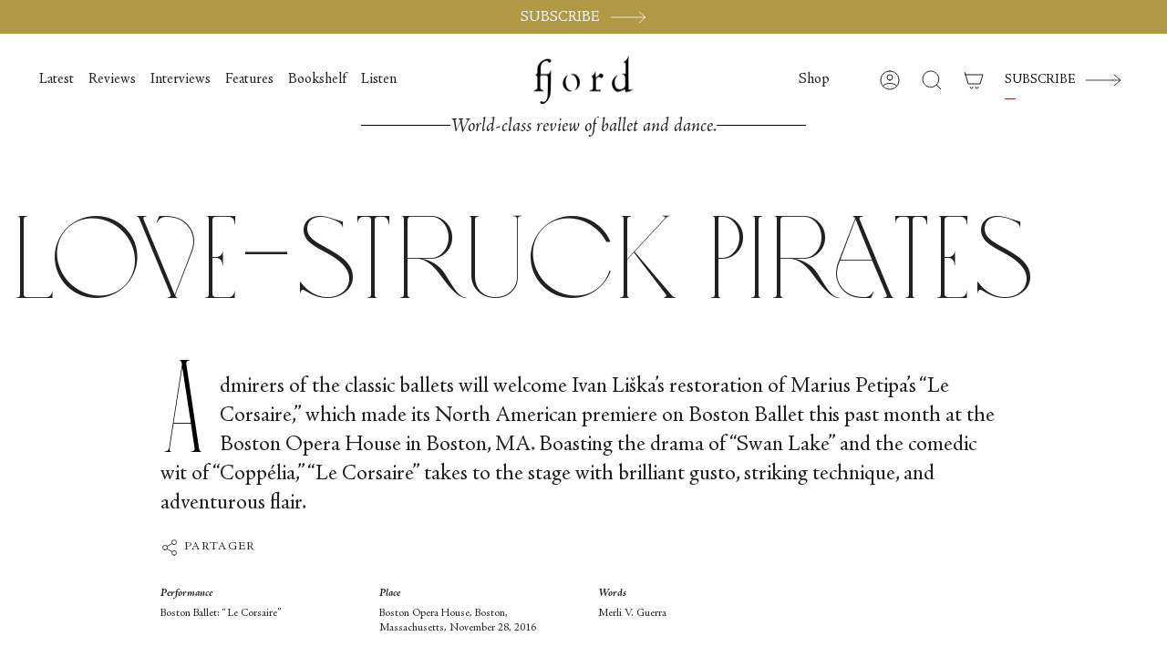

--- FILE ---
content_type: text/html; charset=utf-8
request_url: https://fjordreview.com/it/blogs/all/boston-ballet-le-corsaire
body_size: 30485
content:
<!doctype html>
<html class="no-js no-touch supports-no-cookies" lang="it">
<head>
    <meta charset="UTF-8">
  <meta http-equiv="X-UA-Compatible" content="IE=edge">
  <meta name="viewport" content="width=device-width, initial-scale=1.0">
  <meta name="theme-color" content="">
  <meta name="google-site-verification" content="gq-72utGWLeNcnQYyA2ZlBrA0GbkCoe4_FSssxgwpp0">
  <link rel="canonical" href="https://fjordreview.com/it/blogs/all/boston-ballet-le-corsaire">
  <link rel="preconnect" href="https://cdn.shopify.com" crossorigin>
  <!-- ======================= Broadcast Theme V4.0.0 ========================= --><link rel="preconnect" href="https://fonts.shopifycdn.com" crossorigin><!-- Hotjar Tracking Code for Fjordreview.com -->
    <script>
        (function(h,o,t,j,a,r){
            h.hj=h.hj||function(){(h.hj.q=h.hj.q||[]).push(arguments)};
            h._hjSettings={hjid:3590965,hjsv:6};
            a=o.getElementsByTagName('head')[0];
            r=o.createElement('script');r.async=1;
            r.src=t+h._hjSettings.hjid+j+h._hjSettings.hjsv;
            a.appendChild(r);
        })(window,document,'https://static.hotjar.com/c/hotjar-','.js?sv=');
    </script>


  <link href="//fjordreview.com/cdn/shop/t/16/assets/custom-font.css?v=90686272802766976841767877041" rel="stylesheet" type="text/css" media="all" />
  <link href="//fjordreview.com/cdn/shop/t/16/assets/theme.css?v=143516557105677704361768325603" as="style" rel="preload">
  <link href="//fjordreview.com/cdn/shop/t/16/assets/vendor.js?v=20338928095176918551767877038" as="script" rel="preload">
  <link href="//fjordreview.com/cdn/shop/t/16/assets/theme.dev.js?v=58747253059297512671768325604" as="script" rel="preload">
  <link href="//fjordreview.com/cdn/shop/t/16/assets/custom.css?v=3796298097553917331768325603" as="style" rel="preload">
<style data-shopify>.loading { position: fixed; top: 0; left: 0; z-index: 99999; width: 100%; height: 100%; background: var(--bg); transition: opacity 0.2s ease-out, visibility 0.2s ease-out; }
    body.is-loaded .loading { opacity: 0; visibility: hidden; pointer-events: none; }
    .loading__image__holder { position: absolute; top: 0; left: 0; width: 100%; height: 100%; font-size: 0; display: flex; align-items: center; justify-content: center; }
    .loading__image__holder:nth-child(2) { opacity: 0; }
    .loading__image { max-width: 100px; max-height: 100px; object-fit: contain; }
    .loading--animate .loading__image__holder:nth-child(1) { animation: pulse1 2s infinite ease-in-out; }
    .loading--animate .loading__image__holder:nth-child(2) { animation: pulse2 2s infinite ease-in-out; }
    @keyframes pulse1 {
      0% { opacity: 1; }
      50% { opacity: 0; }
      100% { opacity: 1; }
    }
    @keyframes pulse2 {
      0% { opacity: 0; }
      50% { opacity: 1; }
      100% { opacity: 0; }
    }</style>
    <link rel="icon" type="image/png" href="//fjordreview.com/cdn/shop/files/Favicon_512.png?crop=center&height=32&v=1673444587&width=32">
  

  <!-- Title and description ================================================ -->
  
  <title>
    
    Love-struck Pirates
    
    
    
      &ndash; Fjord Review
    
  </title>

  
    <meta name="description" content="Admirers of the classic ballets will welcome Ivan Liška’s restoration of Marius Petipa’s “Le Corsaire,” which made its North American premiere on Boston Ballet this past month at the Boston Opera House in Boston, MA. Boasting the drama of “Swan Lake” and the comedic wit of “Coppélia,” “Le Corsaire” takes to the stage with brilliant gusto, striking technique, and adventurous flair.">
  

  <meta property="og:site_name" content="Fjord Review">
<meta property="og:url" content="https://fjordreview.com/it/blogs/all/boston-ballet-le-corsaire">
<meta property="og:title" content="Love-struck Pirates">
<meta property="og:type" content="article">
<meta property="og:description" content="Admirers of the classic ballets will welcome Ivan Liška’s restoration of Marius Petipa’s “Le Corsaire,” which made its North American premiere on Boston Ballet this past month at the Boston Opera House in Boston, MA. Boasting the drama of “Swan Lake” and the comedic wit of “Coppélia,” “Le Corsaire” takes to the stage with brilliant gusto, striking technique, and adventurous flair."><meta property="og:image" content="http://fjordreview.com/cdn/shop/articles/LizaVollPhotography-5946.jpg?v=1684941623">
  <meta property="og:image:secure_url" content="https://fjordreview.com/cdn/shop/articles/LizaVollPhotography-5946.jpg?v=1684941623">
  <meta property="og:image:width" content="1400">
  <meta property="og:image:height" content="934"><meta name="twitter:card" content="summary_large_image">
<meta name="twitter:title" content="Love-struck Pirates">
<meta name="twitter:description" content="Admirers of the classic ballets will welcome Ivan Liška’s restoration of Marius Petipa’s “Le Corsaire,” which made its North American premiere on Boston Ballet this past month at the Boston Opera House in Boston, MA. Boasting the drama of “Swan Lake” and the comedic wit of “Coppélia,” “Le Corsaire” takes to the stage with brilliant gusto, striking technique, and adventurous flair.">

  <!-- CSS ================================================================== -->

  <link href="//fjordreview.com/cdn/shop/t/16/assets/font-settings.css?v=20506728046595334781767877039" rel="stylesheet" type="text/css" media="all" />

  <link href="//fjordreview.com/cdn/shop/t/16/assets/custom-font.css?v=90686272802766976841767877041" rel="stylesheet" type="text/css" media="all" />

  
<style data-shopify>

:root {--scrollbar-width: 0px;


--COLOR-VIDEO-BG: #f2f2f2;
--COLOR-BG-BRIGHTER: #f2f2f2;

--COLOR-BG: #ffffff;
--COLOR-BG-TRANSPARENT: rgba(255, 255, 255, 0);
--COLOR-BG-SECONDARY: #F7F9FA;
--COLOR-BG-RGB: 255, 255, 255;

--COLOR-TEXT-DARK: #000000;
--COLOR-TEXT: #212121;
--COLOR-TEXT-LIGHT: #646464;


/* === Opacity shades of grey ===*/
--COLOR-A5:  rgba(33, 33, 33, 0.05);
--COLOR-A10: rgba(33, 33, 33, 0.1);
--COLOR-A15: rgba(33, 33, 33, 0.15);
--COLOR-A20: rgba(33, 33, 33, 0.2);
--COLOR-A25: rgba(33, 33, 33, 0.25);
--COLOR-A30: rgba(33, 33, 33, 0.3);
--COLOR-A35: rgba(33, 33, 33, 0.35);
--COLOR-A40: rgba(33, 33, 33, 0.4);
--COLOR-A45: rgba(33, 33, 33, 0.45);
--COLOR-A50: rgba(33, 33, 33, 0.5);
--COLOR-A55: rgba(33, 33, 33, 0.55);
--COLOR-A60: rgba(33, 33, 33, 0.6);
--COLOR-A65: rgba(33, 33, 33, 0.65);
--COLOR-A70: rgba(33, 33, 33, 0.7);
--COLOR-A75: rgba(33, 33, 33, 0.75);
--COLOR-A80: rgba(33, 33, 33, 0.8);
--COLOR-A85: rgba(33, 33, 33, 0.85);
--COLOR-A90: rgba(33, 33, 33, 0.9);
--COLOR-A95: rgba(33, 33, 33, 0.95);

--COLOR-BORDER: rgb(240, 240, 240);
--COLOR-BORDER-LIGHT: #f6f6f6;
--COLOR-BORDER-HAIRLINE: #f7f7f7;
--COLOR-BORDER-DARK: #bdbdbd;/* === Bright color ===*/
--COLOR-PRIMARY: #b09945;
--COLOR-PRIMARY-HOVER: #816e27;
--COLOR-PRIMARY-FADE: rgba(176, 153, 69, 0.05);
--COLOR-PRIMARY-FADE-HOVER: rgba(176, 153, 69, 0.1);
--COLOR-PRIMARY-LIGHT: #ebdba2;--COLOR-PRIMARY-OPPOSITE: #ffffff;



/* === link Color ===*/
--COLOR-LINK: #212121;
--COLOR-LINK-HOVER: rgba(33, 33, 33, 0.7);
--COLOR-LINK-FADE: rgba(33, 33, 33, 0.05);
--COLOR-LINK-FADE-HOVER: rgba(33, 33, 33, 0.1);--COLOR-LINK-OPPOSITE: #ffffff;


/* === Product grid sale tags ===*/
--COLOR-SALE-BG: #f9dee5;
--COLOR-SALE-TEXT: #af7b88;--COLOR-SALE-TEXT-SECONDARY: #f9dee5;

/* === Product grid badges ===*/
--COLOR-BADGE-BG: #ffffff;
--COLOR-BADGE-TEXT: #212121;

/* === Product sale color ===*/
--COLOR-SALE: #d20000;

/* === Gray background on Product grid items ===*/--filter-bg: 1.0;/* === Helper colors for form error states ===*/
--COLOR-ERROR: #721C24;
--COLOR-ERROR-BG: #F8D7DA;
--COLOR-ERROR-BORDER: #F5C6CB;



  --RADIUS: 0px;
  --RADIUS-SELECT: 0px;


--COLOR-HEADER-BG: #ffffff;
--COLOR-HEADER-BG-TRANSPARENT: rgba(255, 255, 255, 0);
--COLOR-HEADER-LINK: #212121;
--COLOR-HEADER-LINK-HOVER: rgba(33, 33, 33, 0.7);

--COLOR-MENU-BG: #ffffff;
--COLOR-MENU-LINK: #212121;
--COLOR-MENU-LINK-HOVER: rgba(33, 33, 33, 0.7);
--COLOR-SUBMENU-BG: #ffffff;
--COLOR-SUBMENU-LINK: #212121;
--COLOR-SUBMENU-LINK-HOVER: rgba(33, 33, 33, 0.7);
--COLOR-SUBMENU-TEXT-LIGHT: #646464;
--COLOR-MENU-TRANSPARENT: #ffffff;
--COLOR-MENU-TRANSPARENT-HOVER: rgba(255, 255, 255, 0.7);

--COLOR-FOOTER-BG: #ffffff;
--COLOR-FOOTER-TEXT: #212121;
--COLOR-FOOTER-LINK: #212121;
--COLOR-FOOTER-LINK-HOVER: rgba(33, 33, 33, 0.7);
--COLOR-FOOTER-BORDER: #212121;

--TRANSPARENT: rgba(255, 255, 255, 0);

/* === Default overlay opacity ===*/
--overlay-opacity: 0;
--underlay-opacity: 0.4;
--underlay-bg: #000;

/* === Custom Cursor ===*/
--ICON-ZOOM-IN: url( "//fjordreview.com/cdn/shop/t/16/assets/icon-zoom-in.svg?v=182473373117644429561767877041" );
--ICON-ZOOM-OUT: url( "//fjordreview.com/cdn/shop/t/16/assets/icon-zoom-out.svg?v=101497157853986683871767877041" );

/* === Custom Icons ===*/


  
  --ICON-ADD-BAG: url( "//fjordreview.com/cdn/shop/t/16/assets/icon-add-bag.svg?v=23763382405227654651767877041" );
  --ICON-ADD-CART: url( "//fjordreview.com/cdn/shop/t/16/assets/icon-add-cart.svg?v=3962293684743587821767877042" );
  --ICON-ARROW-LEFT: url( "//fjordreview.com/cdn/shop/t/16/assets/icon-arrow-left.svg?v=136066145774695772731767877039" );
  --ICON-ARROW-RIGHT: url( "//fjordreview.com/cdn/shop/t/16/assets/icon-arrow-right.svg?v=150928298113663093401767877040" );
  --ICON-SELECT: url("//fjordreview.com/cdn/shop/t/16/assets/icon-select.svg?v=167170173659852274001767877041");


--PRODUCT-GRID-ASPECT-RATIO: 100%;

/* === Typography ===*/
--FONT-WEIGHT-BODY: 400;
--FONT-WEIGHT-BODY-BOLD: 500;

--FONT-STACK-BODY: Figtree, sans-serif;
--FONT-STYLE-BODY: normal;
--FONT-STYLE-BODY-ITALIC: italic;
--FONT-ADJUST-BODY: 1.3;

--FONT-WEIGHT-HEADING: 400;
--FONT-WEIGHT-HEADING-BOLD: 700;

--FONT-STACK-HEADING: Cardo, serif;
--FONT-STYLE-HEADING: normal;
--FONT-STYLE-HEADING-ITALIC: italic;
--FONT-ADJUST-HEADING: 1.15;

--FONT-STACK-NAV: Figtree, sans-serif;
--FONT-STYLE-NAV: normal;
--FONT-STYLE-NAV-ITALIC: italic;
--FONT-ADJUST-NAV: 1.15;

--FONT-WEIGHT-NAV: 400;
--FONT-WEIGHT-NAV-BOLD: 500;

--FONT-SIZE-BASE: 1.3rem;
--FONT-SIZE-BASE-PERCENT: 1.3;

/* === Parallax ===*/
--PARALLAX-STRENGTH-MIN: 120.0%;
--PARALLAX-STRENGTH-MAX: 130.0%;--LAYOUT-OUTER: 50px;
  --LAYOUT-GUTTER: 32px;
  --LAYOUT-OUTER-MEDIUM: 30px;
  --LAYOUT-GUTTER-MEDIUM: 22px;
  --LAYOUT-OUTER-SMALL: 16px;
  --LAYOUT-GUTTER-SMALL: 16px;--base-animation-delay: 0ms;
--line-height-normal: 1.375; /* Equals to line-height: normal; */--SIDEBAR-WIDTH: 288px;
  --SIDEBAR-WIDTH-MEDIUM: 258px;--ICON-STROKE-WIDTH: 1px;/* === Button General ===*/
--BTN-FONT-STACK: Figtree, sans-serif;
--BTN-FONT-WEIGHT: 400;
--BTN-FONT-STYLE: normal;
--BTN-FONT-SIZE: 13px;

--BTN-LETTER-SPACING: 0.1em;
--BTN-UPPERCASE: uppercase;

/* === Button Primary ===*/
--BTN-PRIMARY-BORDER-COLOR: #212121;
--BTN-PRIMARY-BG-COLOR: #B09945;
--BTN-PRIMARY-TEXT-COLOR: #000000;

--BTN-PRIMARY-BG-COLOR-BRIGHTER: #c3af65;


/* === Button Secondary ===*/
--BTN-SECONDARY-BORDER-COLOR: #b09945;
--BTN-SECONDARY-BG-COLOR: #b09945;
--BTN-SECONDARY-TEXT-COLOR: #ffffff;


  --BTN-SECONDARY-BG-COLOR-BRIGHTER: #9e893e;


/* === Button White ===*/
--TEXT-BTN-BORDER-WHITE: #fff;
--TEXT-BTN-BG-WHITE: #fff;
--TEXT-BTN-WHITE: #000;
--TEXT-BTN-BG-WHITE-BRIGHTER: #f2f2f2;

/* === Button Black ===*/
--TEXT-BTN-BG-BLACK: #000;
--TEXT-BTN-BORDER-BLACK: #000;
--TEXT-BTN-BLACK: #fff;
--TEXT-BTN-BG-BLACK-BRIGHTER: #1a1a1a;

/* === Cart Gradient ===*/


  --FREE-SHIPPING-GRADIENT: linear-gradient(to right, var(--COLOR-PRIMARY-LIGHT) 0%, var(--COLOR-PRIMARY) 100%);


}
</style>


  <link href="//fjordreview.com/cdn/shop/t/16/assets/theme.css?v=143516557105677704361768325603" rel="stylesheet" type="text/css" media="all" />
  <link href="//fjordreview.com/cdn/shop/t/16/assets/custom.css?v=3796298097553917331768325603" rel="stylesheet" type="text/css" media="all" />

  <link href="//fjordreview.com/cdn/shop/t/16/assets/tailwind.css?v=52752676632278099981767877041" rel="stylesheet" type="text/css" media="all" />

  

  <script>
    if (window.navigator.userAgent.indexOf('MSIE ') > 0 || window.navigator.userAgent.indexOf('Trident/') > 0) {
      document.documentElement.className = document.documentElement.className + ' ie';

      var scripts = document.getElementsByTagName('script')[0];
      var polyfill = document.createElement("script");
      polyfill.defer = true;
      polyfill.src = "//fjordreview.com/cdn/shop/t/16/assets/ie11.js?v=144489047535103983231767877038";

      scripts.parentNode.insertBefore(polyfill, scripts);
    } else {
      document.documentElement.className = document.documentElement.className.replace('no-js', 'js');
    }

    let root = '/it';
    if (root[root.length - 1] !== '/') {
      root = root + '/';
    }

    window.theme = {
      routes: {
        root: root,
        cart: '/it/cart',
        cart_add_url: '/it/cart/add',
        product_recommendations_url: '/it/recommendations/products',
        predictive_search_url: '/it/search/suggest',
        addresses_url: '/it/account/addresses'
      },
      assets: {
        photoswipe: '//fjordreview.com/cdn/shop/t/16/assets/photoswipe.js?v=162613001030112971491767877039',
        smoothscroll: '//fjordreview.com/cdn/shop/t/16/assets/smoothscroll.js?v=37906625415260927261767877040',
        swatches: '//fjordreview.com/cdn/shop/t/16/assets/swatches.json?v=153762849283573572451767877040',
        base: "//fjordreview.com/cdn/shop/t/16/assets/",
      },
      strings: {
        addToCart: "Aggiungi al carrello",
        soldOut: "Esaurito",
        from: "Da",
        preOrder: "Preordina",
        sale: "Offerta",
        subscription: "Abbonamento",
        unavailable: "Non disponibile",
        unitPrice: "Prezzo unitario",
        unitPriceSeparator: "ogni",
        shippingCalcSubmitButton: "Calcola spese di spedizione",
        shippingCalcSubmitButtonDisabled: "Calcolo...",
        selectValue: "Seleziona valore",
        selectColor: "Seleziona colore",
        oneColor: "colore",
        otherColor: "colori",
        upsellAddToCart: "Aggiungi",
        free: "Gratis",
        swatchesColor: "Colore"
      },
      settings: {
        customerLoggedIn: null ? true : false,
        cartDrawerEnabled: false,
        enableQuickAdd: true,
        enableAnimations: true,
        transparentHeader: false,
        variantOnSale: true,
      },
      moneyFormat: false ? "${{amount}} USD" : "${{amount}}",
      moneyWithoutCurrencyFormat: "${{amount}}",
      moneyWithCurrencyFormat: "${{amount}} USD",
      subtotal: 0,
      info: {
        name: 'broadcast'
      },
      version: '4.0.0'
    };

    if (window.performance) {
      window.performance.mark('init');
    } else {
      window.fastNetworkAndCPU = false;
    }
  </script>

  

  <!-- Theme Javascript ============================================================== -->
  <script src="//fjordreview.com/cdn/shop/t/16/assets/vendor.js?v=20338928095176918551767877038" defer="defer"></script>
  <script src="//fjordreview.com/cdn/shop/t/16/assets/theme.dev.js?v=58747253059297512671768325604" defer="defer"></script><!-- Shopify app scripts =========================================================== -->

  <script>window.performance && window.performance.mark && window.performance.mark('shopify.content_for_header.start');</script><meta id="shopify-digital-wallet" name="shopify-digital-wallet" content="/55139893334/digital_wallets/dialog">
<meta name="shopify-checkout-api-token" content="0ee39ab6572b63ccec2476726d5a8939">
<meta id="in-context-paypal-metadata" data-shop-id="55139893334" data-venmo-supported="false" data-environment="production" data-locale="it_IT" data-paypal-v4="true" data-currency="USD">
<link rel="alternate" type="application/atom+xml" title="Feed" href="/it/blogs/all.atom" />
<link rel="alternate" hreflang="x-default" href="https://fjordreview.com/blogs/all/boston-ballet-le-corsaire">
<link rel="alternate" hreflang="en" href="https://fjordreview.com/blogs/all/boston-ballet-le-corsaire">
<link rel="alternate" hreflang="fr" href="https://fjordreview.com/fr/blogs/all/boston-ballet-le-corsaire">
<link rel="alternate" hreflang="it" href="https://fjordreview.com/it/blogs/all/boston-ballet-le-corsaire">
<link rel="alternate" hreflang="ja" href="https://fjordreview.com/ja/blogs/all/boston-ballet-le-corsaire">
<link rel="alternate" hreflang="ko" href="https://fjordreview.com/ko/blogs/all/boston-ballet-le-corsaire">
<link rel="alternate" hreflang="zh-Hans" href="https://fjordreview.com/zh/blogs/all/boston-ballet-le-corsaire">
<link rel="alternate" hreflang="zh-Hans-AE" href="https://fjordreview.com/zh/blogs/all/boston-ballet-le-corsaire">
<link rel="alternate" hreflang="zh-Hans-AT" href="https://fjordreview.com/zh/blogs/all/boston-ballet-le-corsaire">
<link rel="alternate" hreflang="zh-Hans-AU" href="https://fjordreview.com/zh/blogs/all/boston-ballet-le-corsaire">
<link rel="alternate" hreflang="zh-Hans-BE" href="https://fjordreview.com/zh/blogs/all/boston-ballet-le-corsaire">
<link rel="alternate" hreflang="zh-Hans-CA" href="https://fjordreview.com/zh/blogs/all/boston-ballet-le-corsaire">
<link rel="alternate" hreflang="zh-Hans-CH" href="https://fjordreview.com/zh/blogs/all/boston-ballet-le-corsaire">
<link rel="alternate" hreflang="zh-Hans-CZ" href="https://fjordreview.com/zh/blogs/all/boston-ballet-le-corsaire">
<link rel="alternate" hreflang="zh-Hans-DE" href="https://fjordreview.com/zh/blogs/all/boston-ballet-le-corsaire">
<link rel="alternate" hreflang="zh-Hans-DK" href="https://fjordreview.com/zh/blogs/all/boston-ballet-le-corsaire">
<link rel="alternate" hreflang="zh-Hans-ES" href="https://fjordreview.com/zh/blogs/all/boston-ballet-le-corsaire">
<link rel="alternate" hreflang="zh-Hans-FI" href="https://fjordreview.com/zh/blogs/all/boston-ballet-le-corsaire">
<link rel="alternate" hreflang="zh-Hans-FR" href="https://fjordreview.com/zh/blogs/all/boston-ballet-le-corsaire">
<link rel="alternate" hreflang="zh-Hans-GB" href="https://fjordreview.com/zh/blogs/all/boston-ballet-le-corsaire">
<link rel="alternate" hreflang="zh-Hans-HK" href="https://fjordreview.com/zh/blogs/all/boston-ballet-le-corsaire">
<link rel="alternate" hreflang="zh-Hans-IE" href="https://fjordreview.com/zh/blogs/all/boston-ballet-le-corsaire">
<link rel="alternate" hreflang="zh-Hans-IL" href="https://fjordreview.com/zh/blogs/all/boston-ballet-le-corsaire">
<link rel="alternate" hreflang="zh-Hans-IT" href="https://fjordreview.com/zh/blogs/all/boston-ballet-le-corsaire">
<link rel="alternate" hreflang="zh-Hans-JP" href="https://fjordreview.com/zh/blogs/all/boston-ballet-le-corsaire">
<link rel="alternate" hreflang="zh-Hans-KR" href="https://fjordreview.com/zh/blogs/all/boston-ballet-le-corsaire">
<link rel="alternate" hreflang="zh-Hans-MY" href="https://fjordreview.com/zh/blogs/all/boston-ballet-le-corsaire">
<link rel="alternate" hreflang="zh-Hans-NL" href="https://fjordreview.com/zh/blogs/all/boston-ballet-le-corsaire">
<link rel="alternate" hreflang="zh-Hans-NO" href="https://fjordreview.com/zh/blogs/all/boston-ballet-le-corsaire">
<link rel="alternate" hreflang="zh-Hans-NZ" href="https://fjordreview.com/zh/blogs/all/boston-ballet-le-corsaire">
<link rel="alternate" hreflang="zh-Hans-PL" href="https://fjordreview.com/zh/blogs/all/boston-ballet-le-corsaire">
<link rel="alternate" hreflang="zh-Hans-PT" href="https://fjordreview.com/zh/blogs/all/boston-ballet-le-corsaire">
<link rel="alternate" hreflang="zh-Hans-SE" href="https://fjordreview.com/zh/blogs/all/boston-ballet-le-corsaire">
<link rel="alternate" hreflang="zh-Hans-SG" href="https://fjordreview.com/zh/blogs/all/boston-ballet-le-corsaire">
<link rel="alternate" hreflang="zh-Hans-US" href="https://fjordreview.com/zh/blogs/all/boston-ballet-le-corsaire">
<script async="async" src="/checkouts/internal/preloads.js?locale=it-US"></script>
<link rel="preconnect" href="https://shop.app" crossorigin="anonymous">
<script async="async" src="https://shop.app/checkouts/internal/preloads.js?locale=it-US&shop_id=55139893334" crossorigin="anonymous"></script>
<script id="shopify-features" type="application/json">{"accessToken":"0ee39ab6572b63ccec2476726d5a8939","betas":["rich-media-storefront-analytics"],"domain":"fjordreview.com","predictiveSearch":true,"shopId":55139893334,"locale":"it"}</script>
<script>var Shopify = Shopify || {};
Shopify.shop = "fjord-review-2462.myshopify.com";
Shopify.locale = "it";
Shopify.currency = {"active":"USD","rate":"1.0"};
Shopify.country = "US";
Shopify.theme = {"name":"fjord-review\/published","id":144424796246,"schema_name":"Broadcast","schema_version":"4.0.0","theme_store_id":null,"role":"main"};
Shopify.theme.handle = "null";
Shopify.theme.style = {"id":null,"handle":null};
Shopify.cdnHost = "fjordreview.com/cdn";
Shopify.routes = Shopify.routes || {};
Shopify.routes.root = "/it/";</script>
<script type="module">!function(o){(o.Shopify=o.Shopify||{}).modules=!0}(window);</script>
<script>!function(o){function n(){var o=[];function n(){o.push(Array.prototype.slice.apply(arguments))}return n.q=o,n}var t=o.Shopify=o.Shopify||{};t.loadFeatures=n(),t.autoloadFeatures=n()}(window);</script>
<script>
  window.ShopifyPay = window.ShopifyPay || {};
  window.ShopifyPay.apiHost = "shop.app\/pay";
  window.ShopifyPay.redirectState = null;
</script>
<script id="shop-js-analytics" type="application/json">{"pageType":"article"}</script>
<script defer="defer" async type="module" src="//fjordreview.com/cdn/shopifycloud/shop-js/modules/v2/client.init-shop-cart-sync_DQIcCFLZ.it.esm.js"></script>
<script defer="defer" async type="module" src="//fjordreview.com/cdn/shopifycloud/shop-js/modules/v2/chunk.common_BYLi5q0m.esm.js"></script>
<script type="module">
  await import("//fjordreview.com/cdn/shopifycloud/shop-js/modules/v2/client.init-shop-cart-sync_DQIcCFLZ.it.esm.js");
await import("//fjordreview.com/cdn/shopifycloud/shop-js/modules/v2/chunk.common_BYLi5q0m.esm.js");

  window.Shopify.SignInWithShop?.initShopCartSync?.({"fedCMEnabled":true,"windoidEnabled":true});

</script>
<script>
  window.Shopify = window.Shopify || {};
  if (!window.Shopify.featureAssets) window.Shopify.featureAssets = {};
  window.Shopify.featureAssets['shop-js'] = {"shop-cart-sync":["modules/v2/client.shop-cart-sync_CZl5mG_u.it.esm.js","modules/v2/chunk.common_BYLi5q0m.esm.js"],"init-fed-cm":["modules/v2/client.init-fed-cm_CBxtZrxg.it.esm.js","modules/v2/chunk.common_BYLi5q0m.esm.js"],"shop-button":["modules/v2/client.shop-button_ByfqkYDY.it.esm.js","modules/v2/chunk.common_BYLi5q0m.esm.js"],"shop-cash-offers":["modules/v2/client.shop-cash-offers_stx9RVL8.it.esm.js","modules/v2/chunk.common_BYLi5q0m.esm.js","modules/v2/chunk.modal_9bWcvmUU.esm.js"],"init-windoid":["modules/v2/client.init-windoid_DqmADOHy.it.esm.js","modules/v2/chunk.common_BYLi5q0m.esm.js"],"init-shop-email-lookup-coordinator":["modules/v2/client.init-shop-email-lookup-coordinator_Po4-2zNR.it.esm.js","modules/v2/chunk.common_BYLi5q0m.esm.js"],"shop-toast-manager":["modules/v2/client.shop-toast-manager_DHXyfGC3.it.esm.js","modules/v2/chunk.common_BYLi5q0m.esm.js"],"shop-login-button":["modules/v2/client.shop-login-button_MJmbO2R1.it.esm.js","modules/v2/chunk.common_BYLi5q0m.esm.js","modules/v2/chunk.modal_9bWcvmUU.esm.js"],"avatar":["modules/v2/client.avatar_BTnouDA3.it.esm.js"],"pay-button":["modules/v2/client.pay-button_rrOf3zEi.it.esm.js","modules/v2/chunk.common_BYLi5q0m.esm.js"],"init-shop-cart-sync":["modules/v2/client.init-shop-cart-sync_DQIcCFLZ.it.esm.js","modules/v2/chunk.common_BYLi5q0m.esm.js"],"init-customer-accounts":["modules/v2/client.init-customer-accounts_C1klJByh.it.esm.js","modules/v2/client.shop-login-button_MJmbO2R1.it.esm.js","modules/v2/chunk.common_BYLi5q0m.esm.js","modules/v2/chunk.modal_9bWcvmUU.esm.js"],"init-shop-for-new-customer-accounts":["modules/v2/client.init-shop-for-new-customer-accounts_oBwlSv5e.it.esm.js","modules/v2/client.shop-login-button_MJmbO2R1.it.esm.js","modules/v2/chunk.common_BYLi5q0m.esm.js","modules/v2/chunk.modal_9bWcvmUU.esm.js"],"init-customer-accounts-sign-up":["modules/v2/client.init-customer-accounts-sign-up_CSjFWgfV.it.esm.js","modules/v2/client.shop-login-button_MJmbO2R1.it.esm.js","modules/v2/chunk.common_BYLi5q0m.esm.js","modules/v2/chunk.modal_9bWcvmUU.esm.js"],"checkout-modal":["modules/v2/client.checkout-modal_DfvW2q5x.it.esm.js","modules/v2/chunk.common_BYLi5q0m.esm.js","modules/v2/chunk.modal_9bWcvmUU.esm.js"],"shop-follow-button":["modules/v2/client.shop-follow-button_BvgASt9f.it.esm.js","modules/v2/chunk.common_BYLi5q0m.esm.js","modules/v2/chunk.modal_9bWcvmUU.esm.js"],"lead-capture":["modules/v2/client.lead-capture_BPF3QT4q.it.esm.js","modules/v2/chunk.common_BYLi5q0m.esm.js","modules/v2/chunk.modal_9bWcvmUU.esm.js"],"shop-login":["modules/v2/client.shop-login_5L2eCxM9.it.esm.js","modules/v2/chunk.common_BYLi5q0m.esm.js","modules/v2/chunk.modal_9bWcvmUU.esm.js"],"payment-terms":["modules/v2/client.payment-terms_p4_Vxuou.it.esm.js","modules/v2/chunk.common_BYLi5q0m.esm.js","modules/v2/chunk.modal_9bWcvmUU.esm.js"]};
</script>
<script>(function() {
  var isLoaded = false;
  function asyncLoad() {
    if (isLoaded) return;
    isLoaded = true;
    var urls = ["https:\/\/static.rechargecdn.com\/assets\/js\/widget.min.js?shop=fjord-review-2462.myshopify.com","https:\/\/str.rise-ai.com\/?shop=fjord-review-2462.myshopify.com","https:\/\/strn.rise-ai.com\/?shop=fjord-review-2462.myshopify.com"];
    for (var i = 0; i < urls.length; i++) {
      var s = document.createElement('script');
      s.type = 'text/javascript';
      s.async = true;
      s.src = urls[i];
      var x = document.getElementsByTagName('script')[0];
      x.parentNode.insertBefore(s, x);
    }
  };
  if(window.attachEvent) {
    window.attachEvent('onload', asyncLoad);
  } else {
    window.addEventListener('load', asyncLoad, false);
  }
})();</script>
<script id="__st">var __st={"a":55139893334,"offset":3600,"reqid":"89b0db98-1609-4a61-8afe-e165e6149d85-1768486609","pageurl":"fjordreview.com\/it\/blogs\/all\/boston-ballet-le-corsaire","s":"articles-557639237718","u":"1084ce4e45d1","p":"article","rtyp":"article","rid":557639237718};</script>
<script>window.ShopifyPaypalV4VisibilityTracking = true;</script>
<script id="captcha-bootstrap">!function(){'use strict';const t='contact',e='account',n='new_comment',o=[[t,t],['blogs',n],['comments',n],[t,'customer']],c=[[e,'customer_login'],[e,'guest_login'],[e,'recover_customer_password'],[e,'create_customer']],r=t=>t.map((([t,e])=>`form[action*='/${t}']:not([data-nocaptcha='true']) input[name='form_type'][value='${e}']`)).join(','),a=t=>()=>t?[...document.querySelectorAll(t)].map((t=>t.form)):[];function s(){const t=[...o],e=r(t);return a(e)}const i='password',u='form_key',d=['recaptcha-v3-token','g-recaptcha-response','h-captcha-response',i],f=()=>{try{return window.sessionStorage}catch{return}},m='__shopify_v',_=t=>t.elements[u];function p(t,e,n=!1){try{const o=window.sessionStorage,c=JSON.parse(o.getItem(e)),{data:r}=function(t){const{data:e,action:n}=t;return t[m]||n?{data:e,action:n}:{data:t,action:n}}(c);for(const[e,n]of Object.entries(r))t.elements[e]&&(t.elements[e].value=n);n&&o.removeItem(e)}catch(o){console.error('form repopulation failed',{error:o})}}const l='form_type',E='cptcha';function T(t){t.dataset[E]=!0}const w=window,h=w.document,L='Shopify',v='ce_forms',y='captcha';let A=!1;((t,e)=>{const n=(g='f06e6c50-85a8-45c8-87d0-21a2b65856fe',I='https://cdn.shopify.com/shopifycloud/storefront-forms-hcaptcha/ce_storefront_forms_captcha_hcaptcha.v1.5.2.iife.js',D={infoText:'Protetto da hCaptcha',privacyText:'Privacy',termsText:'Termini'},(t,e,n)=>{const o=w[L][v],c=o.bindForm;if(c)return c(t,g,e,D).then(n);var r;o.q.push([[t,g,e,D],n]),r=I,A||(h.body.append(Object.assign(h.createElement('script'),{id:'captcha-provider',async:!0,src:r})),A=!0)});var g,I,D;w[L]=w[L]||{},w[L][v]=w[L][v]||{},w[L][v].q=[],w[L][y]=w[L][y]||{},w[L][y].protect=function(t,e){n(t,void 0,e),T(t)},Object.freeze(w[L][y]),function(t,e,n,w,h,L){const[v,y,A,g]=function(t,e,n){const i=e?o:[],u=t?c:[],d=[...i,...u],f=r(d),m=r(i),_=r(d.filter((([t,e])=>n.includes(e))));return[a(f),a(m),a(_),s()]}(w,h,L),I=t=>{const e=t.target;return e instanceof HTMLFormElement?e:e&&e.form},D=t=>v().includes(t);t.addEventListener('submit',(t=>{const e=I(t);if(!e)return;const n=D(e)&&!e.dataset.hcaptchaBound&&!e.dataset.recaptchaBound,o=_(e),c=g().includes(e)&&(!o||!o.value);(n||c)&&t.preventDefault(),c&&!n&&(function(t){try{if(!f())return;!function(t){const e=f();if(!e)return;const n=_(t);if(!n)return;const o=n.value;o&&e.removeItem(o)}(t);const e=Array.from(Array(32),(()=>Math.random().toString(36)[2])).join('');!function(t,e){_(t)||t.append(Object.assign(document.createElement('input'),{type:'hidden',name:u})),t.elements[u].value=e}(t,e),function(t,e){const n=f();if(!n)return;const o=[...t.querySelectorAll(`input[type='${i}']`)].map((({name:t})=>t)),c=[...d,...o],r={};for(const[a,s]of new FormData(t).entries())c.includes(a)||(r[a]=s);n.setItem(e,JSON.stringify({[m]:1,action:t.action,data:r}))}(t,e)}catch(e){console.error('failed to persist form',e)}}(e),e.submit())}));const S=(t,e)=>{t&&!t.dataset[E]&&(n(t,e.some((e=>e===t))),T(t))};for(const o of['focusin','change'])t.addEventListener(o,(t=>{const e=I(t);D(e)&&S(e,y())}));const B=e.get('form_key'),M=e.get(l),P=B&&M;t.addEventListener('DOMContentLoaded',(()=>{const t=y();if(P)for(const e of t)e.elements[l].value===M&&p(e,B);[...new Set([...A(),...v().filter((t=>'true'===t.dataset.shopifyCaptcha))])].forEach((e=>S(e,t)))}))}(h,new URLSearchParams(w.location.search),n,t,e,['guest_login'])})(!0,!0)}();</script>
<script integrity="sha256-4kQ18oKyAcykRKYeNunJcIwy7WH5gtpwJnB7kiuLZ1E=" data-source-attribution="shopify.loadfeatures" defer="defer" src="//fjordreview.com/cdn/shopifycloud/storefront/assets/storefront/load_feature-a0a9edcb.js" crossorigin="anonymous"></script>
<script crossorigin="anonymous" defer="defer" src="//fjordreview.com/cdn/shopifycloud/storefront/assets/shopify_pay/storefront-65b4c6d7.js?v=20250812"></script>
<script data-source-attribution="shopify.dynamic_checkout.dynamic.init">var Shopify=Shopify||{};Shopify.PaymentButton=Shopify.PaymentButton||{isStorefrontPortableWallets:!0,init:function(){window.Shopify.PaymentButton.init=function(){};var t=document.createElement("script");t.src="https://fjordreview.com/cdn/shopifycloud/portable-wallets/latest/portable-wallets.it.js",t.type="module",document.head.appendChild(t)}};
</script>
<script data-source-attribution="shopify.dynamic_checkout.buyer_consent">
  function portableWalletsHideBuyerConsent(e){var t=document.getElementById("shopify-buyer-consent"),n=document.getElementById("shopify-subscription-policy-button");t&&n&&(t.classList.add("hidden"),t.setAttribute("aria-hidden","true"),n.removeEventListener("click",e))}function portableWalletsShowBuyerConsent(e){var t=document.getElementById("shopify-buyer-consent"),n=document.getElementById("shopify-subscription-policy-button");t&&n&&(t.classList.remove("hidden"),t.removeAttribute("aria-hidden"),n.addEventListener("click",e))}window.Shopify?.PaymentButton&&(window.Shopify.PaymentButton.hideBuyerConsent=portableWalletsHideBuyerConsent,window.Shopify.PaymentButton.showBuyerConsent=portableWalletsShowBuyerConsent);
</script>
<script data-source-attribution="shopify.dynamic_checkout.cart.bootstrap">document.addEventListener("DOMContentLoaded",(function(){function t(){return document.querySelector("shopify-accelerated-checkout-cart, shopify-accelerated-checkout")}if(t())Shopify.PaymentButton.init();else{new MutationObserver((function(e,n){t()&&(Shopify.PaymentButton.init(),n.disconnect())})).observe(document.body,{childList:!0,subtree:!0})}}));
</script>
<script id='scb4127' type='text/javascript' async='' src='https://fjordreview.com/cdn/shopifycloud/privacy-banner/storefront-banner.js'></script><link id="shopify-accelerated-checkout-styles" rel="stylesheet" media="screen" href="https://fjordreview.com/cdn/shopifycloud/portable-wallets/latest/accelerated-checkout-backwards-compat.css" crossorigin="anonymous">
<style id="shopify-accelerated-checkout-cart">
        #shopify-buyer-consent {
  margin-top: 1em;
  display: inline-block;
  width: 100%;
}

#shopify-buyer-consent.hidden {
  display: none;
}

#shopify-subscription-policy-button {
  background: none;
  border: none;
  padding: 0;
  text-decoration: underline;
  font-size: inherit;
  cursor: pointer;
}

#shopify-subscription-policy-button::before {
  box-shadow: none;
}

      </style>
<script id="sections-script" data-sections="footer" defer="defer" src="//fjordreview.com/cdn/shop/t/16/compiled_assets/scripts.js?12176"></script>
<script>window.performance && window.performance.mark && window.performance.mark('shopify.content_for_header.end');</script>

  <!--  <script>
    var cartProductHandles = [
      
    ];
    localStorage.setItem('cartProductHandles', JSON.stringify(cartProductHandles));
  </script> -->

<!-- BEGIN app block: shopify://apps/klaviyo-email-marketing-sms/blocks/klaviyo-onsite-embed/2632fe16-c075-4321-a88b-50b567f42507 -->












  <script async src="https://static.klaviyo.com/onsite/js/SfNvXG/klaviyo.js?company_id=SfNvXG"></script>
  <script>!function(){if(!window.klaviyo){window._klOnsite=window._klOnsite||[];try{window.klaviyo=new Proxy({},{get:function(n,i){return"push"===i?function(){var n;(n=window._klOnsite).push.apply(n,arguments)}:function(){for(var n=arguments.length,o=new Array(n),w=0;w<n;w++)o[w]=arguments[w];var t="function"==typeof o[o.length-1]?o.pop():void 0,e=new Promise((function(n){window._klOnsite.push([i].concat(o,[function(i){t&&t(i),n(i)}]))}));return e}}})}catch(n){window.klaviyo=window.klaviyo||[],window.klaviyo.push=function(){var n;(n=window._klOnsite).push.apply(n,arguments)}}}}();</script>

  




  <script>
    window.klaviyoReviewsProductDesignMode = false
  </script>







<!-- END app block --><link href="https://monorail-edge.shopifysvc.com" rel="dns-prefetch">
<script>(function(){if ("sendBeacon" in navigator && "performance" in window) {try {var session_token_from_headers = performance.getEntriesByType('navigation')[0].serverTiming.find(x => x.name == '_s').description;} catch {var session_token_from_headers = undefined;}var session_cookie_matches = document.cookie.match(/_shopify_s=([^;]*)/);var session_token_from_cookie = session_cookie_matches && session_cookie_matches.length === 2 ? session_cookie_matches[1] : "";var session_token = session_token_from_headers || session_token_from_cookie || "";function handle_abandonment_event(e) {var entries = performance.getEntries().filter(function(entry) {return /monorail-edge.shopifysvc.com/.test(entry.name);});if (!window.abandonment_tracked && entries.length === 0) {window.abandonment_tracked = true;var currentMs = Date.now();var navigation_start = performance.timing.navigationStart;var payload = {shop_id: 55139893334,url: window.location.href,navigation_start,duration: currentMs - navigation_start,session_token,page_type: "article"};window.navigator.sendBeacon("https://monorail-edge.shopifysvc.com/v1/produce", JSON.stringify({schema_id: "online_store_buyer_site_abandonment/1.1",payload: payload,metadata: {event_created_at_ms: currentMs,event_sent_at_ms: currentMs}}));}}window.addEventListener('pagehide', handle_abandonment_event);}}());</script>
<script id="web-pixels-manager-setup">(function e(e,d,r,n,o){if(void 0===o&&(o={}),!Boolean(null===(a=null===(i=window.Shopify)||void 0===i?void 0:i.analytics)||void 0===a?void 0:a.replayQueue)){var i,a;window.Shopify=window.Shopify||{};var t=window.Shopify;t.analytics=t.analytics||{};var s=t.analytics;s.replayQueue=[],s.publish=function(e,d,r){return s.replayQueue.push([e,d,r]),!0};try{self.performance.mark("wpm:start")}catch(e){}var l=function(){var e={modern:/Edge?\/(1{2}[4-9]|1[2-9]\d|[2-9]\d{2}|\d{4,})\.\d+(\.\d+|)|Firefox\/(1{2}[4-9]|1[2-9]\d|[2-9]\d{2}|\d{4,})\.\d+(\.\d+|)|Chrom(ium|e)\/(9{2}|\d{3,})\.\d+(\.\d+|)|(Maci|X1{2}).+ Version\/(15\.\d+|(1[6-9]|[2-9]\d|\d{3,})\.\d+)([,.]\d+|)( \(\w+\)|)( Mobile\/\w+|) Safari\/|Chrome.+OPR\/(9{2}|\d{3,})\.\d+\.\d+|(CPU[ +]OS|iPhone[ +]OS|CPU[ +]iPhone|CPU IPhone OS|CPU iPad OS)[ +]+(15[._]\d+|(1[6-9]|[2-9]\d|\d{3,})[._]\d+)([._]\d+|)|Android:?[ /-](13[3-9]|1[4-9]\d|[2-9]\d{2}|\d{4,})(\.\d+|)(\.\d+|)|Android.+Firefox\/(13[5-9]|1[4-9]\d|[2-9]\d{2}|\d{4,})\.\d+(\.\d+|)|Android.+Chrom(ium|e)\/(13[3-9]|1[4-9]\d|[2-9]\d{2}|\d{4,})\.\d+(\.\d+|)|SamsungBrowser\/([2-9]\d|\d{3,})\.\d+/,legacy:/Edge?\/(1[6-9]|[2-9]\d|\d{3,})\.\d+(\.\d+|)|Firefox\/(5[4-9]|[6-9]\d|\d{3,})\.\d+(\.\d+|)|Chrom(ium|e)\/(5[1-9]|[6-9]\d|\d{3,})\.\d+(\.\d+|)([\d.]+$|.*Safari\/(?![\d.]+ Edge\/[\d.]+$))|(Maci|X1{2}).+ Version\/(10\.\d+|(1[1-9]|[2-9]\d|\d{3,})\.\d+)([,.]\d+|)( \(\w+\)|)( Mobile\/\w+|) Safari\/|Chrome.+OPR\/(3[89]|[4-9]\d|\d{3,})\.\d+\.\d+|(CPU[ +]OS|iPhone[ +]OS|CPU[ +]iPhone|CPU IPhone OS|CPU iPad OS)[ +]+(10[._]\d+|(1[1-9]|[2-9]\d|\d{3,})[._]\d+)([._]\d+|)|Android:?[ /-](13[3-9]|1[4-9]\d|[2-9]\d{2}|\d{4,})(\.\d+|)(\.\d+|)|Mobile Safari.+OPR\/([89]\d|\d{3,})\.\d+\.\d+|Android.+Firefox\/(13[5-9]|1[4-9]\d|[2-9]\d{2}|\d{4,})\.\d+(\.\d+|)|Android.+Chrom(ium|e)\/(13[3-9]|1[4-9]\d|[2-9]\d{2}|\d{4,})\.\d+(\.\d+|)|Android.+(UC? ?Browser|UCWEB|U3)[ /]?(15\.([5-9]|\d{2,})|(1[6-9]|[2-9]\d|\d{3,})\.\d+)\.\d+|SamsungBrowser\/(5\.\d+|([6-9]|\d{2,})\.\d+)|Android.+MQ{2}Browser\/(14(\.(9|\d{2,})|)|(1[5-9]|[2-9]\d|\d{3,})(\.\d+|))(\.\d+|)|K[Aa][Ii]OS\/(3\.\d+|([4-9]|\d{2,})\.\d+)(\.\d+|)/},d=e.modern,r=e.legacy,n=navigator.userAgent;return n.match(d)?"modern":n.match(r)?"legacy":"unknown"}(),u="modern"===l?"modern":"legacy",c=(null!=n?n:{modern:"",legacy:""})[u],f=function(e){return[e.baseUrl,"/wpm","/b",e.hashVersion,"modern"===e.buildTarget?"m":"l",".js"].join("")}({baseUrl:d,hashVersion:r,buildTarget:u}),m=function(e){var d=e.version,r=e.bundleTarget,n=e.surface,o=e.pageUrl,i=e.monorailEndpoint;return{emit:function(e){var a=e.status,t=e.errorMsg,s=(new Date).getTime(),l=JSON.stringify({metadata:{event_sent_at_ms:s},events:[{schema_id:"web_pixels_manager_load/3.1",payload:{version:d,bundle_target:r,page_url:o,status:a,surface:n,error_msg:t},metadata:{event_created_at_ms:s}}]});if(!i)return console&&console.warn&&console.warn("[Web Pixels Manager] No Monorail endpoint provided, skipping logging."),!1;try{return self.navigator.sendBeacon.bind(self.navigator)(i,l)}catch(e){}var u=new XMLHttpRequest;try{return u.open("POST",i,!0),u.setRequestHeader("Content-Type","text/plain"),u.send(l),!0}catch(e){return console&&console.warn&&console.warn("[Web Pixels Manager] Got an unhandled error while logging to Monorail."),!1}}}}({version:r,bundleTarget:l,surface:e.surface,pageUrl:self.location.href,monorailEndpoint:e.monorailEndpoint});try{o.browserTarget=l,function(e){var d=e.src,r=e.async,n=void 0===r||r,o=e.onload,i=e.onerror,a=e.sri,t=e.scriptDataAttributes,s=void 0===t?{}:t,l=document.createElement("script"),u=document.querySelector("head"),c=document.querySelector("body");if(l.async=n,l.src=d,a&&(l.integrity=a,l.crossOrigin="anonymous"),s)for(var f in s)if(Object.prototype.hasOwnProperty.call(s,f))try{l.dataset[f]=s[f]}catch(e){}if(o&&l.addEventListener("load",o),i&&l.addEventListener("error",i),u)u.appendChild(l);else{if(!c)throw new Error("Did not find a head or body element to append the script");c.appendChild(l)}}({src:f,async:!0,onload:function(){if(!function(){var e,d;return Boolean(null===(d=null===(e=window.Shopify)||void 0===e?void 0:e.analytics)||void 0===d?void 0:d.initialized)}()){var d=window.webPixelsManager.init(e)||void 0;if(d){var r=window.Shopify.analytics;r.replayQueue.forEach((function(e){var r=e[0],n=e[1],o=e[2];d.publishCustomEvent(r,n,o)})),r.replayQueue=[],r.publish=d.publishCustomEvent,r.visitor=d.visitor,r.initialized=!0}}},onerror:function(){return m.emit({status:"failed",errorMsg:"".concat(f," has failed to load")})},sri:function(e){var d=/^sha384-[A-Za-z0-9+/=]+$/;return"string"==typeof e&&d.test(e)}(c)?c:"",scriptDataAttributes:o}),m.emit({status:"loading"})}catch(e){m.emit({status:"failed",errorMsg:(null==e?void 0:e.message)||"Unknown error"})}}})({shopId: 55139893334,storefrontBaseUrl: "https://fjordreview.com",extensionsBaseUrl: "https://extensions.shopifycdn.com/cdn/shopifycloud/web-pixels-manager",monorailEndpoint: "https://monorail-edge.shopifysvc.com/unstable/produce_batch",surface: "storefront-renderer",enabledBetaFlags: ["2dca8a86"],webPixelsConfigList: [{"id":"1668022358","configuration":"{\"accountID\":\"SfNvXG\",\"webPixelConfig\":\"eyJlbmFibGVBZGRlZFRvQ2FydEV2ZW50cyI6IHRydWV9\"}","eventPayloadVersion":"v1","runtimeContext":"STRICT","scriptVersion":"524f6c1ee37bacdca7657a665bdca589","type":"APP","apiClientId":123074,"privacyPurposes":["ANALYTICS","MARKETING"],"dataSharingAdjustments":{"protectedCustomerApprovalScopes":["read_customer_address","read_customer_email","read_customer_name","read_customer_personal_data","read_customer_phone"]}},{"id":"351862870","configuration":"{\"config\":\"{\\\"pixel_id\\\":\\\"G-T67DLXTLXN\\\",\\\"gtag_events\\\":[{\\\"type\\\":\\\"purchase\\\",\\\"action_label\\\":\\\"G-T67DLXTLXN\\\"},{\\\"type\\\":\\\"page_view\\\",\\\"action_label\\\":\\\"G-T67DLXTLXN\\\"},{\\\"type\\\":\\\"view_item\\\",\\\"action_label\\\":\\\"G-T67DLXTLXN\\\"},{\\\"type\\\":\\\"search\\\",\\\"action_label\\\":\\\"G-T67DLXTLXN\\\"},{\\\"type\\\":\\\"add_to_cart\\\",\\\"action_label\\\":\\\"G-T67DLXTLXN\\\"},{\\\"type\\\":\\\"begin_checkout\\\",\\\"action_label\\\":\\\"G-T67DLXTLXN\\\"},{\\\"type\\\":\\\"add_payment_info\\\",\\\"action_label\\\":\\\"G-T67DLXTLXN\\\"}],\\\"enable_monitoring_mode\\\":false}\"}","eventPayloadVersion":"v1","runtimeContext":"OPEN","scriptVersion":"b2a88bafab3e21179ed38636efcd8a93","type":"APP","apiClientId":1780363,"privacyPurposes":[],"dataSharingAdjustments":{"protectedCustomerApprovalScopes":["read_customer_address","read_customer_email","read_customer_name","read_customer_personal_data","read_customer_phone"]}},{"id":"shopify-app-pixel","configuration":"{}","eventPayloadVersion":"v1","runtimeContext":"STRICT","scriptVersion":"0450","apiClientId":"shopify-pixel","type":"APP","privacyPurposes":["ANALYTICS","MARKETING"]},{"id":"shopify-custom-pixel","eventPayloadVersion":"v1","runtimeContext":"LAX","scriptVersion":"0450","apiClientId":"shopify-pixel","type":"CUSTOM","privacyPurposes":["ANALYTICS","MARKETING"]}],isMerchantRequest: false,initData: {"shop":{"name":"Fjord Review","paymentSettings":{"currencyCode":"USD"},"myshopifyDomain":"fjord-review-2462.myshopify.com","countryCode":"CA","storefrontUrl":"https:\/\/fjordreview.com\/it"},"customer":null,"cart":null,"checkout":null,"productVariants":[],"purchasingCompany":null},},"https://fjordreview.com/cdn","7cecd0b6w90c54c6cpe92089d5m57a67346",{"modern":"","legacy":""},{"shopId":"55139893334","storefrontBaseUrl":"https:\/\/fjordreview.com","extensionBaseUrl":"https:\/\/extensions.shopifycdn.com\/cdn\/shopifycloud\/web-pixels-manager","surface":"storefront-renderer","enabledBetaFlags":"[\"2dca8a86\"]","isMerchantRequest":"false","hashVersion":"7cecd0b6w90c54c6cpe92089d5m57a67346","publish":"custom","events":"[[\"page_viewed\",{}]]"});</script><script>
  window.ShopifyAnalytics = window.ShopifyAnalytics || {};
  window.ShopifyAnalytics.meta = window.ShopifyAnalytics.meta || {};
  window.ShopifyAnalytics.meta.currency = 'USD';
  var meta = {"page":{"pageType":"article","resourceType":"article","resourceId":557639237718,"requestId":"89b0db98-1609-4a61-8afe-e165e6149d85-1768486609"}};
  for (var attr in meta) {
    window.ShopifyAnalytics.meta[attr] = meta[attr];
  }
</script>
<script class="analytics">
  (function () {
    var customDocumentWrite = function(content) {
      var jquery = null;

      if (window.jQuery) {
        jquery = window.jQuery;
      } else if (window.Checkout && window.Checkout.$) {
        jquery = window.Checkout.$;
      }

      if (jquery) {
        jquery('body').append(content);
      }
    };

    var hasLoggedConversion = function(token) {
      if (token) {
        return document.cookie.indexOf('loggedConversion=' + token) !== -1;
      }
      return false;
    }

    var setCookieIfConversion = function(token) {
      if (token) {
        var twoMonthsFromNow = new Date(Date.now());
        twoMonthsFromNow.setMonth(twoMonthsFromNow.getMonth() + 2);

        document.cookie = 'loggedConversion=' + token + '; expires=' + twoMonthsFromNow;
      }
    }

    var trekkie = window.ShopifyAnalytics.lib = window.trekkie = window.trekkie || [];
    if (trekkie.integrations) {
      return;
    }
    trekkie.methods = [
      'identify',
      'page',
      'ready',
      'track',
      'trackForm',
      'trackLink'
    ];
    trekkie.factory = function(method) {
      return function() {
        var args = Array.prototype.slice.call(arguments);
        args.unshift(method);
        trekkie.push(args);
        return trekkie;
      };
    };
    for (var i = 0; i < trekkie.methods.length; i++) {
      var key = trekkie.methods[i];
      trekkie[key] = trekkie.factory(key);
    }
    trekkie.load = function(config) {
      trekkie.config = config || {};
      trekkie.config.initialDocumentCookie = document.cookie;
      var first = document.getElementsByTagName('script')[0];
      var script = document.createElement('script');
      script.type = 'text/javascript';
      script.onerror = function(e) {
        var scriptFallback = document.createElement('script');
        scriptFallback.type = 'text/javascript';
        scriptFallback.onerror = function(error) {
                var Monorail = {
      produce: function produce(monorailDomain, schemaId, payload) {
        var currentMs = new Date().getTime();
        var event = {
          schema_id: schemaId,
          payload: payload,
          metadata: {
            event_created_at_ms: currentMs,
            event_sent_at_ms: currentMs
          }
        };
        return Monorail.sendRequest("https://" + monorailDomain + "/v1/produce", JSON.stringify(event));
      },
      sendRequest: function sendRequest(endpointUrl, payload) {
        // Try the sendBeacon API
        if (window && window.navigator && typeof window.navigator.sendBeacon === 'function' && typeof window.Blob === 'function' && !Monorail.isIos12()) {
          var blobData = new window.Blob([payload], {
            type: 'text/plain'
          });

          if (window.navigator.sendBeacon(endpointUrl, blobData)) {
            return true;
          } // sendBeacon was not successful

        } // XHR beacon

        var xhr = new XMLHttpRequest();

        try {
          xhr.open('POST', endpointUrl);
          xhr.setRequestHeader('Content-Type', 'text/plain');
          xhr.send(payload);
        } catch (e) {
          console.log(e);
        }

        return false;
      },
      isIos12: function isIos12() {
        return window.navigator.userAgent.lastIndexOf('iPhone; CPU iPhone OS 12_') !== -1 || window.navigator.userAgent.lastIndexOf('iPad; CPU OS 12_') !== -1;
      }
    };
    Monorail.produce('monorail-edge.shopifysvc.com',
      'trekkie_storefront_load_errors/1.1',
      {shop_id: 55139893334,
      theme_id: 144424796246,
      app_name: "storefront",
      context_url: window.location.href,
      source_url: "//fjordreview.com/cdn/s/trekkie.storefront.cd680fe47e6c39ca5d5df5f0a32d569bc48c0f27.min.js"});

        };
        scriptFallback.async = true;
        scriptFallback.src = '//fjordreview.com/cdn/s/trekkie.storefront.cd680fe47e6c39ca5d5df5f0a32d569bc48c0f27.min.js';
        first.parentNode.insertBefore(scriptFallback, first);
      };
      script.async = true;
      script.src = '//fjordreview.com/cdn/s/trekkie.storefront.cd680fe47e6c39ca5d5df5f0a32d569bc48c0f27.min.js';
      first.parentNode.insertBefore(script, first);
    };
    trekkie.load(
      {"Trekkie":{"appName":"storefront","development":false,"defaultAttributes":{"shopId":55139893334,"isMerchantRequest":null,"themeId":144424796246,"themeCityHash":"15362487690175125401","contentLanguage":"it","currency":"USD","eventMetadataId":"76c123b7-69b8-42e4-af8b-92f0458e0f69"},"isServerSideCookieWritingEnabled":true,"monorailRegion":"shop_domain","enabledBetaFlags":["65f19447"]},"Session Attribution":{},"S2S":{"facebookCapiEnabled":false,"source":"trekkie-storefront-renderer","apiClientId":580111}}
    );

    var loaded = false;
    trekkie.ready(function() {
      if (loaded) return;
      loaded = true;

      window.ShopifyAnalytics.lib = window.trekkie;

      var originalDocumentWrite = document.write;
      document.write = customDocumentWrite;
      try { window.ShopifyAnalytics.merchantGoogleAnalytics.call(this); } catch(error) {};
      document.write = originalDocumentWrite;

      window.ShopifyAnalytics.lib.page(null,{"pageType":"article","resourceType":"article","resourceId":557639237718,"requestId":"89b0db98-1609-4a61-8afe-e165e6149d85-1768486609","shopifyEmitted":true});

      var match = window.location.pathname.match(/checkouts\/(.+)\/(thank_you|post_purchase)/)
      var token = match? match[1]: undefined;
      if (!hasLoggedConversion(token)) {
        setCookieIfConversion(token);
        
      }
    });


        var eventsListenerScript = document.createElement('script');
        eventsListenerScript.async = true;
        eventsListenerScript.src = "//fjordreview.com/cdn/shopifycloud/storefront/assets/shop_events_listener-3da45d37.js";
        document.getElementsByTagName('head')[0].appendChild(eventsListenerScript);

})();</script>
<script
  defer
  src="https://fjordreview.com/cdn/shopifycloud/perf-kit/shopify-perf-kit-3.0.3.min.js"
  data-application="storefront-renderer"
  data-shop-id="55139893334"
  data-render-region="gcp-us-central1"
  data-page-type="article"
  data-theme-instance-id="144424796246"
  data-theme-name="Broadcast"
  data-theme-version="4.0.0"
  data-monorail-region="shop_domain"
  data-resource-timing-sampling-rate="10"
  data-shs="true"
  data-shs-beacon="true"
  data-shs-export-with-fetch="true"
  data-shs-logs-sample-rate="1"
  data-shs-beacon-endpoint="https://fjordreview.com/api/collect"
></script>
</head>

<body id="love-struck-pirates" class="template-article grid-classic show-button-animation aos-initialized" data-animations="true"><div class="loading"><div class="loading__image__holder">
        <img src="//fjordreview.com/cdn/shop/files/Fjord_Checkout_Logo.png?v=1684358486&amp;width=200" alt="" srcset="//fjordreview.com/cdn/shop/files/Fjord_Checkout_Logo.png?v=1684358486&amp;width=100 100w, //fjordreview.com/cdn/shop/files/Fjord_Checkout_Logo.png?v=1684358486&amp;width=200 200w" width="200" loading="eager" sizes="100px" class="loading__image" fetchpriority="high">
      </div></div><a class="in-page-link visually-hidden skip-link" data-skip-content href="#MainContent">Vai al contenuto</a>

  <div class="container" data-site-container>
    <div class="header-group">
      <!-- BEGIN sections: header-group -->
<div id="shopify-section-sections--19235577725014__announcement" class="shopify-section shopify-section-group-header-group page-announcement"><div id="Announcement--sections--19235577725014__announcement"
  class="announcement__wrapper announcement__wrapper--top"
  data-announcement-wrapper
  data-section-id="sections--19235577725014__announcement"
  data-section-type="announcement"
  style="--PT: 0px;
  --PB: 0px;--bg: #f7f7f7;--text: #545454;
    --link: #545454;
    --link-hover: #545454;--text-size: var(--font-2);"><div class="announcement__bar announcement__bar--error">
      <div class="announcement__message">
        <div class="announcement__text">
          <div class="announcement__main">Questo sito non supporta completamente il tuo browser. Ti consigliamo di utilizzare Edge, Chrome, Safari o Firefox.</div>
        </div>
      </div>
    </div></div>
</div><div id="shopify-section-sections--19235577725014__header" class="shopify-section shopify-section-group-header-group page-header">
<style data-shopify>:root {
      --menu-height: calc(83px);

      
--icon-add-cart: var(--ICON-ADD-CART);}.header__logo__link::before { padding-bottom: 49.034749034749034%; }.main-content > .shopify-section:first-of-type .backdrop--linear:before { display: none; }.gsa-top-get-access {
    display: none;
  }

  @media only screen and (max-width: 1370px) {
    .gsa-top-get-access {
      display: block;
      text-align: center;
      background-color: #B09945;
      padding: 8px 0px;
    }

    .gsa-top-get-access a {
      color: white;
    }

    .gsa-top-btn-arrow {
      display: flex;
      align-items: center;
      text-transform: uppercase;
      color: #070707;
      font-size: 16px;
      width: fit-content;
      margin: auto;
    }

    .gsa-top-btn-arrow svg {
      -webkit-transition: all 0.2s ease-in-out;
      -moz-transition: all 0.2s ease-in-out;
      -o-transition: all 0.2s ease-in-out;
      transition: all 0.2s ease-in-out;
      margin-left: 12px;
    }

    .gsa-top-btn-arrow svg path {
        stroke: white !important;
    }

    .gsa-top-btn-arrow:hover {
      color: #FAFAFA;
    }

    .gsa-top-btn-arrow:hover svg {
      margin-left: 16px;
    }

    .gsa-top-btn-arrow span {
      padding-top: 2px;
    }
  }

/* REVISED MOBILE MENU */
.gsa-hamburger-menu {
  display: flex !important;
}

#menuToggle {
  display: none;
}

.menu-icon, .menu-icon-exit {
  font-size: 30px;
  cursor: pointer;
  display: none;
}

.menu-icon-exit {
  display: none;
  position: absolute;
  left: 20px;
  top: 20px;
  z-index: 1000;
}

.menu {
  margin: 0;
  padding: 0;
  z-index: 500;
}

.menu ul {
  margin: 0;
  padding: 0;
  list-style: none;
  /* margin-top: 50px; */
}

.menu ul li {
  padding: 15px 24px;
  /* border-bottom: 1px solid #e0e0e0; */
}

.menu ul li a {
  color: #333;
  text-decoration: none;
}

@media screen and (max-width: 1370px) {
  .menu {
    position: absolute;
    width: 100%;
    height: 100vh;
    background: white;
    top: 0;
    left: -100%;
    transition: all 0.5s;
  }

  .menu-icon {
    display: block;
  }

  #menuToggle:checked ~ .menu {
    left: 0;
  }

  #menuToggle:checked ~ .menu-icon {
    display: none;
  }

  #menuToggle:checked ~ .menu-icon-exit {
    display: block;
  }
}

.gsa-hamburger-icon {
    display: flex;
    align-items: center;
    padding-right: 12px;
}

.gsa-menu-list {
  margin-top: 60px !important;
}

/* Hide the checkboxes */
.menu-checkbox {
  display: none;
}

/* Hide the submenu by default */
.submenu {
  display: none;
}

/* Show the submenu when the checkbox is checked */
.menu-checkbox:checked ~ .submenu {
  display: block;
}

/* Add a pointer cursor to the labels */
.menu-label {
  cursor: pointer;
  display: flex;
  justify-content: space-between;
}

/* Add an underline to the label when the checkbox is checked */
.menu-checkbox:checked ~ .menu-label {
  text-decoration: underline;
}

/* Add a transition for the SVG icons */
.menu-label svg {
  opacity: 1; /* Fully visible */
  transition: opacity 0.5s; /* Transition duration */
}

/* Change the opacity of the SVG icon when the checkbox is checked */
.menu-checkbox:checked ~ .menu-label svg {
  opacity: 0; /* Completely transparent */
}

/* Menu Icon */
.menu-icon svg {
  width: 24px;
  height: 24px;
}

@media screen and (min-width: 1169px) {
  .menu__item:nth-child(7) {
    display: none !important;
  }
}</style><div
  class="header__wrapper"
  data-header-wrapper
  data-header-transparent="false"
  
    data-header-sticky
  
  data-header-style="logo_center_menu_left"
  data-section-id="sections--19235577725014__header"
  data-section-type="header"
  style="--highlight: #b09945;"
>
  <header class="theme__header" role="banner" data-header-height>
    
      <div class="gsa-top-get-access">
        <a href="/it/products/print-digital" class="gsa-top-btn-arrow">
          <span>SUBSCRIBE</span><svg width="39" height="14" viewBox="0 0 39 14" fill="none" xmlns="http://www.w3.org/2000/svg">
    <path d="M31 13L38 7L31 1" stroke="black" stroke-width="0.75"/>
    <path d="M38 7L0 7" stroke="black" stroke-width="0.75"/>
</svg></a>
      </div>
    

    <div class="header__mobile gsa-h-20">
      <div class="header__mobile__left">
    <div class="header__mobile__button gsa-hamburger-icon">
      
      

      <input type="checkbox" id="menuToggle">
      <label for="menuToggle" class="menu-icon"><svg aria-hidden="true" focusable="false" role="presentation" class="icon icon-menu" viewBox="0 0 24 24"><path d="M3 5h18M3 12h18M3 19h18" stroke="#000" stroke-linecap="round" stroke-linejoin="round"/></svg></label>
      <label for="menuToggle" class="menu-icon-exit"><svg xmlns="http://www.w3.org/2000/svg" height="30" viewBox="0 -960 960 960" width="30"><path d="m252.846-230.846-22-22L458-480 230.846-707.154l22-22L480-502l227.154-227.154 22 22L502-480l227.154 227.154-22 22L480-458 252.846-230.846Z"/></svg></label>

      <nav class="menu">
        <ul class="gsa-menu-list">
          
            <li>
              
              <a href="/it/blogs/all">Latest</a>
              
            
              <!-- If this link has child links, display them -->
              
            </li>
          
            <li>
              
              <a href="/it/blogs/all/tagged/reviews">Reviews</a>
              
            
              <!-- If this link has child links, display them -->
              
            </li>
          
            <li>
              
              <a href="/it/blogs/all/tagged/interviews">Interviews</a>
              
            
              <!-- If this link has child links, display them -->
              
            </li>
          
            <li>
              
              <a href="/it/blogs/all/tagged/features">Features</a>
              
            
              <!-- If this link has child links, display them -->
              
            </li>
          
            <li>
              
              <a href="/it/blogs/all/tagged/bookshelf">Bookshelf</a>
              
            
              <!-- If this link has child links, display them -->
              
            </li>
          
            <li>
              
              <a href="/it/blogs/all/tagged/talking-pointes">Listen</a>
              
            
              <!-- If this link has child links, display them -->
              
            </li>
          
            <li>
              
              <input type="checkbox" id="shop" class="menu-checkbox">
              <label for="shop" class="menu-label">Shop<svg aria-hidden="true" focusable="false" role="presentation" class="icon icon-nav-arrow-right" viewBox="0 0 24 24"><path d="m9 6 6 6-6 6" stroke="#000" stroke-width="1" stroke-linecap="round" stroke-linejoin="round"/></svg></label> <!-- Font Awesome icon -->
              <!-- <label for="shop" class="menu-label">Shop<img src="path_to_your_icon.svg"></label> --> <!-- SVG icon -->
              
            
              <!-- If this link has child links, display them -->
              
                <ul class="submenu">
                  
                    <li><a href="/it/products/print-digital">- Subscribe</a></li>
                  
                    <li><a href="/it/products/rise-ai-giftcard">- Gift Subscriptions</a></li>
                  
                    <li><a href="/it/collections/print-editions">- Print Editions</a></li>
                  
                    <li><a href="/it/pages/faq">- FAQ</a></li>
                  
                </ul>
              
            </li>
               
        </ul>
      
        <!-- Secondary menu -->
        
      </nav>

    </div><div class="header__mobile__button">
        <header-search-popdown>
          <details>
            <summary class="navlink navlink--search" aria-haspopup="dialog" data-popdown-toggle title="Cerca"><svg aria-hidden="true" focusable="false" role="presentation" class="icon icon-search" viewBox="0 0 24 24"><g stroke="currentColor"><path d="M10.85 2c2.444 0 4.657.99 6.258 2.592A8.85 8.85 0 1 1 10.85 2ZM17.122 17.122 22 22"/></g></svg><svg aria-hidden="true" focusable="false" role="presentation" class="icon icon-cancel" viewBox="0 0 24 24"><path d="M6.758 17.243 12.001 12m5.243-5.243L12 12m0 0L6.758 6.757M12.001 12l5.243 5.243" stroke="currentColor" stroke-linecap="round" stroke-linejoin="round"/></svg><span class="visually-hidden">Cerca</span>
            </summary><div class="search-popdown" role="dialog" aria-modal="true" aria-label="Cerca" data-popdown>
  <div class="wrapper">
    <div class="search-popdown__main"><predictive-search><form class="search-form"
          action="/it/search"
          method="get"
          role="search">
          <input name="options[prefix]" type="hidden" value="last">

          <button class="search-popdown__submit" type="submit" aria-label="Cerca"><svg aria-hidden="true" focusable="false" role="presentation" class="icon icon-search" viewBox="0 0 24 24"><g stroke="currentColor"><path d="M10.85 2c2.444 0 4.657.99 6.258 2.592A8.85 8.85 0 1 1 10.85 2ZM17.122 17.122 22 22"/></g></svg></button>

          <div class="input-holder">
            <label for="SearchInput--mobile" class="visually-hidden">Cerca</label>
            <input type="search"
              id="SearchInput--mobile"
              data-predictive-search-input="search-popdown-results"
              name="q"
              value=""
              placeholder="Cerca"
              role="combobox"
              aria-label="Cerca nel negozio"
              aria-owns="predictive-search-results"
              aria-controls="predictive-search-results"
              aria-expanded="false"
              aria-haspopup="listbox"
              aria-autocomplete="list"
              autocorrect="off"
              autocomplete="off"
              autocapitalize="off"
              spellcheck="false">

            <button type="reset" class="search-reset hidden" aria-label="Reimposta">Chiarire</button>
          </div><div class="predictive-search" tabindex="-1" data-predictive-search-results>
              <div class="predictive-search__loading-state">
                <div class="predictive-search__loader loader"><div class="loader-indeterminate"></div></div>
              </div>
            </div>

            <span class="predictive-search-status visually-hidden" role="status" aria-hidden="true" data-predictive-search-status></span></form></predictive-search><div class="predictive-search predictive-search--empty" data-popular-searches>
          <div class="wrapper"><div class="predictive-search__column">
                  <p class="predictive-search__heading">Ricerche popolari</p>

                  <div class="predictive-search__group"><div class="predictive-search__item">
                        <a class="predictive-search__link" href="https://fjordreview.com/account">Account</a>
                      </div><div class="predictive-search__item">
                        <a class="predictive-search__link" href="/it/pages/contact">Contact Us</a>
                      </div><div class="predictive-search__item">
                        <a class="predictive-search__link" href="/it/pages/faq">FAQs</a>
                      </div><div class="predictive-search__item">
                        <a class="predictive-search__link" href="/it/search">Search</a>
                      </div></div>
                </div></div>
        </div><div class="search-popdown__close">
        <button type="button" class="search-popdown__close__button" title="Chiudi" data-popdown-close><svg aria-hidden="true" focusable="false" role="presentation" class="icon icon-cancel" viewBox="0 0 24 24"><path d="M6.758 17.243 12.001 12m5.243-5.243L12 12m0 0L6.758 6.757M12.001 12l5.243 5.243" stroke="currentColor" stroke-linecap="round" stroke-linejoin="round"/></svg></button>
      </div>
    </div>
  </div>
</div>
<span class="drawer__underlay" data-popdown-underlay></span>
          </details>
        </header-search-popdown>
      </div></div>

  <div class="header__logo header__logo--image">
    <a class="header__logo__link"
        href="/it"
        
          style="width: 110px;"
        ><figure class="logo__img logo__img--color image-wrapper lazy-image is-loading" style="--aspect-ratio: 2.0393700787401574;"><img src="//fjordreview.com/cdn/shop/files/FjordFullLogo.png?v=1682461654&amp;width=220" alt="Fjord Review" srcset="//fjordreview.com/cdn/shop/files/FjordFullLogo.png?v=1682461654&amp;width=110 110w, //fjordreview.com/cdn/shop/files/FjordFullLogo.png?v=1682461654&amp;width=220 220w" width="220" height="108" loading="eager" sizes="110px" fetchpriority="high" class="is-loading">
</figure>
</a>
  </div>

  <div class="header__mobile__right"><div class="header__mobile__button">
        <a href="/it/account/login" class="navlink"><svg aria-hidden="true" focusable="false" role="presentation" class="icon icon-profile-circled" viewBox="0 0 24 24"><path d="M12 2C6.477 2 2 6.477 2 12s4.477 10 10 10 10-4.477 10-10S17.523 2 12 2z" stroke="#000" stroke-linecap="round" stroke-linejoin="round"/><path d="M4.271 18.346S6.5 15.5 12 15.5s7.73 2.846 7.73 2.846M12 12a3 3 0 1 0 0-6 3 3 0 0 0 0 6z" stroke="#000" stroke-linecap="round" stroke-linejoin="round"/></svg><span class="visually-hidden">Account</span>
        </a>
      </div><div class="header__mobile__button">
      <a href="/it/cart" class="navlink navlink--cart navlink--cart--icon" >
        <div class="navlink__cart__content">
    <span class="visually-hidden">Carrello</span>

    <span class="header__cart__status__holder">
      <span class="header__cart__status" data-status-separator=": " data-cart-count="0">
        0
      </span><!-- /snippets/social-icon.liquid -->


<svg aria-hidden="true" focusable="false" role="presentation" class="icon icon-cart" viewBox="0 0 24 24"><path d="M3 6h19l-3 10H6L3 6zm0 0-.75-2.5m8.75 16a1.5 1.5 0 0 1-3 0m9 0a1.5 1.5 0 0 1-3 0" stroke="#000" stroke-linecap="round" stroke-linejoin="round"/></svg></span>
  </div>
      </a>
    </div>
  </div>
    </div>

    <div class="header__desktop gsa-h-20" data-header-desktop><div class="header__desktop__upper header__desktop__upper--reverse" data-takes-space-wrapper>
            <div data-child-takes-space class="header__desktop__bar__l"><div class="header__logo header__logo--image">
    <a class="header__logo__link"
        href="/it"
        
          style="width: 110px;"
        ><figure class="logo__img logo__img--color image-wrapper lazy-image is-loading" style="--aspect-ratio: 2.0393700787401574;"><img src="//fjordreview.com/cdn/shop/files/FjordFullLogo.png?v=1682461654&amp;width=220" alt="Fjord Review" srcset="//fjordreview.com/cdn/shop/files/FjordFullLogo.png?v=1682461654&amp;width=110 110w, //fjordreview.com/cdn/shop/files/FjordFullLogo.png?v=1682461654&amp;width=220 220w" width="220" height="108" loading="eager" sizes="110px" fetchpriority="high" class="is-loading">
</figure>
</a>
  </div></div>

            <div data-child-takes-space class="header__desktop__bar__c"><nav class="header__menu">

<div class="menu__item  child"
  >
  <a href="/it/blogs/all" data-top-link class="navlink navlink--toplevel">
    <span class="navtext">Latest</span>
  </a>
  
</div>


<div class="menu__item  child"
  >
  <a href="/it/blogs/all/tagged/reviews" data-top-link class="navlink navlink--toplevel">
    <span class="navtext">Reviews</span>
  </a>
  
</div>


<div class="menu__item  child"
  >
  <a href="/it/blogs/all/tagged/interviews" data-top-link class="navlink navlink--toplevel">
    <span class="navtext">Interviews</span>
  </a>
  
</div>


<div class="menu__item  child"
  >
  <a href="/it/blogs/all/tagged/features" data-top-link class="navlink navlink--toplevel">
    <span class="navtext">Features</span>
  </a>
  
</div>


<div class="menu__item  child"
  >
  <a href="/it/blogs/all/tagged/bookshelf" data-top-link class="navlink navlink--toplevel">
    <span class="navtext">Bookshelf</span>
  </a>
  
</div>


<div class="menu__item  child"
  >
  <a href="/it/blogs/all/tagged/talking-pointes" data-top-link class="navlink navlink--toplevel">
    <span class="navtext">Listen</span>
  </a>
  
</div>


<div class="menu__item  parent"
  
    aria-haspopup="true"
    aria-expanded="false"
    data-hover-disclosure-toggle="dropdown-9ef35752d8919523abea7fd611f718f2"
    aria-controls="dropdown-9ef35752d8919523abea7fd611f718f2"
    role="button"
  >
  <a href="/it/products/print-digital" data-top-link class="navlink navlink--toplevel">
    <span class="navtext">Shop</span>
  </a>
  
    <div class="header__dropdown"
      data-hover-disclosure
      id="dropdown-9ef35752d8919523abea7fd611f718f2">
      <div class="header__dropdown__wrapper">
        <div class="header__dropdown__inner">
            
<a href="/it/products/print-digital" data-stagger class="navlink navlink--child">
                <span class="navtext">- Subscribe</span>
              </a>
            
<a href="/it/products/rise-ai-giftcard" data-stagger class="navlink navlink--child">
                <span class="navtext">- Gift Subscriptions</span>
              </a>
            
<a href="/it/collections/print-editions" data-stagger class="navlink navlink--child">
                <span class="navtext">- Print Editions</span>
              </a>
            
<a href="/it/pages/faq" data-stagger class="navlink navlink--child">
                <span class="navtext">- FAQ</span>
              </a>
            
</div>
      </div>
    </div>
  
</div>
<div class="hover__bar"></div>

    <div class="hover__bg"></div>
  </nav></div>

            <div data-child-takes-space class="header__desktop__bar__r"><div class="header__desktop__buttons header__desktop__buttons--icons">

    <nav class="header__menu" style="width: 100px;">
  
  <div class="menu__item parent"
    
      aria-haspopup="true"
      aria-expanded="false"
      data-hover-disclosure-toggle="dropdown-59f2025db80e4a0c64ca753a5828894b"
      aria-controls="dropdown-59f2025db80e4a0c64ca753a5828894b"
      role="button"
    >
    <a href="/it/collections/print-editions" data-top-link class="navlink navlink--toplevel">
      <span class="navtext">Shop</span>
    </a>
    
      <div class="header__dropdown"
        data-hover-disclosure
        id="dropdown-59f2025db80e4a0c64ca753a5828894b">
        <div class="header__dropdown__wrapper">
          <div class="header__dropdown__inner">
              
<a href="/it/products/print-digital" data-stagger class="navlink navlink--child">
                  <span class="navtext">Subscribe</span>
                </a>
              
<a href="/it/products/rise-ai-giftcard" data-stagger class="navlink navlink--child">
                  <span class="navtext">Gift Subscriptions</span>
                </a>
              
<a href="/it/collections/print-editions" data-stagger class="navlink navlink--child">
                  <span class="navtext">Print Editions</span>
                </a>
              
<a href="/it/pages/faq" data-stagger class="navlink navlink--child">
                  <span class="navtext">FAQ</span>
                </a>
              
</div>
        </div>
      </div>
    
  </div>
  <div class="hover__bar"></div>
  
      <div class="hover__bg"></div>
    </nav><div class="header__desktop__button">
        <a href="/it/account/login" class="navlink" title="Il mio account"><svg aria-hidden="true" focusable="false" role="presentation" class="icon icon-profile-circled" viewBox="0 0 24 24"><path d="M12 2C6.477 2 2 6.477 2 12s4.477 10 10 10 10-4.477 10-10S17.523 2 12 2z" stroke="#000" stroke-linecap="round" stroke-linejoin="round"/><path d="M4.271 18.346S6.5 15.5 12 15.5s7.73 2.846 7.73 2.846M12 12a3 3 0 1 0 0-6 3 3 0 0 0 0 6z" stroke="#000" stroke-linecap="round" stroke-linejoin="round"/></svg><span class="visually-hidden">Account</span>
        </a>
      </div><div class="header__desktop__button">
        <header-search-popdown>
          <details>
            <summary class="navlink navlink--search" aria-haspopup="dialog" data-popdown-toggle title="Cerca"><svg aria-hidden="true" focusable="false" role="presentation" class="icon icon-search" viewBox="0 0 24 24"><g stroke="currentColor"><path d="M10.85 2c2.444 0 4.657.99 6.258 2.592A8.85 8.85 0 1 1 10.85 2ZM17.122 17.122 22 22"/></g></svg><svg aria-hidden="true" focusable="false" role="presentation" class="icon icon-cancel" viewBox="0 0 24 24"><path d="M6.758 17.243 12.001 12m5.243-5.243L12 12m0 0L6.758 6.757M12.001 12l5.243 5.243" stroke="currentColor" stroke-linecap="round" stroke-linejoin="round"/></svg><span class="visually-hidden">Cerca</span>
            </summary><div class="search-popdown" role="dialog" aria-modal="true" aria-label="Cerca" data-popdown>
  <div class="wrapper">
    <div class="search-popdown__main"><predictive-search><form class="search-form"
          action="/it/search"
          method="get"
          role="search">
          <input name="options[prefix]" type="hidden" value="last">

          <button class="search-popdown__submit" type="submit" aria-label="Cerca"><svg aria-hidden="true" focusable="false" role="presentation" class="icon icon-search" viewBox="0 0 24 24"><g stroke="currentColor"><path d="M10.85 2c2.444 0 4.657.99 6.258 2.592A8.85 8.85 0 1 1 10.85 2ZM17.122 17.122 22 22"/></g></svg></button>

          <div class="input-holder">
            <label for="SearchInput--desktop" class="visually-hidden">Cerca</label>
            <input type="search"
              id="SearchInput--desktop"
              data-predictive-search-input="search-popdown-results"
              name="q"
              value=""
              placeholder="Cerca"
              role="combobox"
              aria-label="Cerca nel negozio"
              aria-owns="predictive-search-results"
              aria-controls="predictive-search-results"
              aria-expanded="false"
              aria-haspopup="listbox"
              aria-autocomplete="list"
              autocorrect="off"
              autocomplete="off"
              autocapitalize="off"
              spellcheck="false">

            <button type="reset" class="search-reset hidden" aria-label="Reimposta">Chiarire</button>
          </div><div class="predictive-search" tabindex="-1" data-predictive-search-results>
              <div class="predictive-search__loading-state">
                <div class="predictive-search__loader loader"><div class="loader-indeterminate"></div></div>
              </div>
            </div>

            <span class="predictive-search-status visually-hidden" role="status" aria-hidden="true" data-predictive-search-status></span></form></predictive-search><div class="predictive-search predictive-search--empty" data-popular-searches>
          <div class="wrapper"><div class="predictive-search__column">
                  <p class="predictive-search__heading">Ricerche popolari</p>

                  <div class="predictive-search__group"><div class="predictive-search__item">
                        <a class="predictive-search__link" href="https://fjordreview.com/account">Account</a>
                      </div><div class="predictive-search__item">
                        <a class="predictive-search__link" href="/it/pages/contact">Contact Us</a>
                      </div><div class="predictive-search__item">
                        <a class="predictive-search__link" href="/it/pages/faq">FAQs</a>
                      </div><div class="predictive-search__item">
                        <a class="predictive-search__link" href="/it/search">Search</a>
                      </div></div>
                </div></div>
        </div><div class="search-popdown__close">
        <button type="button" class="search-popdown__close__button" title="Chiudi" data-popdown-close><svg aria-hidden="true" focusable="false" role="presentation" class="icon icon-cancel" viewBox="0 0 24 24"><path d="M6.758 17.243 12.001 12m5.243-5.243L12 12m0 0L6.758 6.757M12.001 12l5.243 5.243" stroke="currentColor" stroke-linecap="round" stroke-linejoin="round"/></svg></button>
      </div>
    </div>
  </div>
</div>
<span class="drawer__underlay" data-popdown-underlay></span>
          </details>
        </header-search-popdown>
      </div><div class="header__desktop__button">
      <a href="/it/cart" class="navlink navlink--cart navlink--cart--icon" title="Carrello" >
        <div class="navlink__cart__content">
    <span class="visually-hidden">Carrello</span>

    <span class="header__cart__status__holder">
      <span class="header__cart__status" data-status-separator=": " data-cart-count="0">
        0
      </span><!-- /snippets/social-icon.liquid -->


<svg aria-hidden="true" focusable="false" role="presentation" class="icon icon-cart" viewBox="0 0 24 24"><path d="M3 6h19l-3 10H6L3 6zm0 0-.75-2.5m8.75 16a1.5 1.5 0 0 1-3 0m9 0a1.5 1.5 0 0 1-3 0" stroke="#000" stroke-linecap="round" stroke-linejoin="round"/></svg></span>
  </div>
      </a>
    </div>

    <div class="header__desktop__button">
      <span class="navlink"><div class="gsa-py-6">

              
                <a href="/it/products/print-digital" class="gsa-btn-arrow">
                  <span>SUBSCRIBE</span><svg width="39" height="14" viewBox="0 0 39 14" fill="none" xmlns="http://www.w3.org/2000/svg">
    <path d="M31 13L38 7L31 1" stroke="black" stroke-width="0.75"/>
    <path d="M38 7L0 7" stroke="black" stroke-width="0.75"/>
</svg></a>
              

          </div></span>
    </div>

  </div></div>
          </div></div>

    <div class="gsa-absolute gsa-w-full gsa-left-1/2 gsa-bg-white" style=" transform: translate(-50%, 0);">
      <div class="gsa-flex gsa-gap-2 gsa-max-w-lg gsa-m-auto">
        <hr class="gsa-w-full" style="border-width: 0px !important; border-top: 1px solid #040606 !important; margin-left: 12px;">
        <p class="gsa-italic gsa-min-w-fit">World-class review of ballet and dance.</p>
        <hr class="gsa-w-full" style="border-width: 0px !important; border-top: 1px solid #040606 !important; margin-right: 12px;">
      </div>
    </div>
  </header>

  <nav class="drawer drawer--header"
    data-drawer="hamburger"
    aria-label="Menu"
    id="header-menu">
    <div class="drawer__inner" data-drawer-inner>
      <header class="drawer__head">
        <button class="drawer__close"
          data-drawer-toggle="hamburger"
          aria-label="Mostra menu"
          aria-haspopup="true"
          aria-expanded="true"
          aria-controls="header-menu"><svg aria-hidden="true" focusable="false" role="presentation" class="icon icon-cancel" viewBox="0 0 24 24"><path d="M6.758 17.243 12.001 12m5.243-5.243L12 12m0 0L6.758 6.757M12.001 12l5.243 5.243" stroke="currentColor" stroke-linecap="round" stroke-linejoin="round"/></svg></button>
      </header>

      <div class="drawer__body">
        <div class="drawer__content" data-drawer-content>
          <div class="drawer__menu" data-sliderule-pane="0"><div class="sliderule__wrapper">
    <div class="sliderow"
      role="button"
      data-animates="0"
      data-animation="drawer-items-fade"
      data-animation-delay="250"
      data-animation-duration="500">
      <a class="sliderow__title" href="/it/blogs/all">Latest</a>
    </div></div><div class="sliderule__wrapper">
    <div class="sliderow"
      role="button"
      data-animates="0"
      data-animation="drawer-items-fade"
      data-animation-delay="300"
      data-animation-duration="500">
      <a class="sliderow__title" href="/it/blogs/all/tagged/reviews">Reviews</a>
    </div></div><div class="sliderule__wrapper">
    <div class="sliderow"
      role="button"
      data-animates="0"
      data-animation="drawer-items-fade"
      data-animation-delay="350"
      data-animation-duration="500">
      <a class="sliderow__title" href="/it/blogs/all/tagged/interviews">Interviews</a>
    </div></div><div class="sliderule__wrapper">
    <div class="sliderow"
      role="button"
      data-animates="0"
      data-animation="drawer-items-fade"
      data-animation-delay="400"
      data-animation-duration="500">
      <a class="sliderow__title" href="/it/blogs/all/tagged/features">Features</a>
    </div></div><div class="sliderule__wrapper">
    <div class="sliderow"
      role="button"
      data-animates="0"
      data-animation="drawer-items-fade"
      data-animation-delay="450"
      data-animation-duration="500">
      <a class="sliderow__title" href="/it/blogs/all/tagged/bookshelf">Bookshelf</a>
    </div></div><div class="sliderule__wrapper">
    <div class="sliderow"
      role="button"
      data-animates="0"
      data-animation="drawer-items-fade"
      data-animation-delay="500"
      data-animation-duration="500">
      <a class="sliderow__title" href="/it/blogs/all/tagged/talking-pointes">Listen</a>
    </div></div><div class="sliderule__wrapper"><button class="sliderow" type="button"
      data-animates="0"
      data-animation="drawer-items-fade"
      data-animation-delay="550"
      data-animation-duration="500"
      data-sliderule-open="sliderule-95d1625b4e0dca136082324f2618c355">
      <span class="sliderow__title">
        Shop
        <span class="sliderule__chevron--right"><svg aria-hidden="true" focusable="false" role="presentation" class="icon icon-arrow-right" viewBox="0 0 24 24"><path d="M6 12h12.5m0 0-6-6m6 6-6 6" stroke="#000" stroke-linecap="round" stroke-linejoin="round"/></svg><span class="visually-hidden">Mostra menu</span>
        </span>
      </span>
    </button>

    <div class="mobile__menu__dropdown sliderule__panel"
      data-sliderule="1"
      id="sliderule-95d1625b4e0dca136082324f2618c355">
      <div class="sliderow sliderow--back"
        data-animates="1"
        data-animation="drawer-items-fade"
        data-animation-delay="50"
        data-animation-duration="500">
        <button class="sliderow__back-button" type="button" data-sliderule-close="sliderule-95d1625b4e0dca136082324f2618c355">
          <span class="sliderule__chevron--left"><svg aria-hidden="true" focusable="false" role="presentation" class="icon icon-arrow-left" viewBox="0 0 24 24"><path d="M18.5 12H6m0 0 6-6m-6 6 6 6" stroke="currentColor" stroke-linecap="round" stroke-linejoin="round"/></svg><span class="visually-hidden">Esci dal menu</span>
          </span>
        </button>
        <a class="sliderow__title" href="/it/products/print-digital">Shop</a>
      </div>
      <div class="sliderow__links" data-links>
<div class="sliderule__wrapper">
    <div class="sliderow"
      role="button"
      data-animates="1"
      data-animation="drawer-items-fade"
      data-animation-delay="250"
      data-animation-duration="500">
      <a class="sliderow__title" href="/it/products/print-digital">- Subscribe</a>
    </div></div>
<div class="sliderule__wrapper">
    <div class="sliderow"
      role="button"
      data-animates="1"
      data-animation="drawer-items-fade"
      data-animation-delay="300"
      data-animation-duration="500">
      <a class="sliderow__title" href="/it/products/rise-ai-giftcard">- Gift Subscriptions</a>
    </div></div>
<div class="sliderule__wrapper">
    <div class="sliderow"
      role="button"
      data-animates="1"
      data-animation="drawer-items-fade"
      data-animation-delay="350"
      data-animation-duration="500">
      <a class="sliderow__title" href="/it/collections/print-editions">- Print Editions</a>
    </div></div>
<div class="sliderule__wrapper">
    <div class="sliderow"
      role="button"
      data-animates="1"
      data-animation="drawer-items-fade"
      data-animation-delay="400"
      data-animation-duration="500">
      <a class="sliderow__title" href="/it/pages/faq">- FAQ</a>
    </div></div>
</div>
    </div></div></div>
        </div></div>
    </div>

    <span class="drawer__underlay" data-drawer-underlay></span>
  </nav>
</div>

<div
  class="header__backfill"
  data-header-backfill
  style="height: var(--menu-height);"
></div>

<script type="application/ld+json">
  {
    "@context": "http://schema.org",
    "@type": "Organization",
    "name": "Fjord Review",
    
      "logo": "https:files\/FjordFullLogo.png",
    
    "sameAs": [
      "",
      "",
      "https:\/\/instagram.com\/fjordreview",
      "",
      "",
      "",
      "",
      "",
      "",
      "",
      ""
    ],
    "url": "https:\/\/fjordreview.com"
  }
</script>
</div>
<!-- END sections: header-group -->
    </div>

    <!-- CONTENT -->
    <main role="main" id="MainContent" class="main-content">

      <div id="shopify-section-template--19235578839126__73a7a2d7-5315-45b0-8f6b-1754bfb666bc" class="shopify-section gsa-first-blog-section"><!-- /sections/gsa-old-hero-blog-section.liquid -->
<link rel="stylesheet" href="https://fonts.googleapis.com/css2?family=Material+Symbols+Outlined:opsz,wght,FILL,GRAD@20..48,100..700,0..1,-50..200" />







<style data-shopify>.material-symbols-outlined {
    font-variation-settings: 'FILL' 0, 'wght' 400, 'GRAD' 0, 'opsz' 48
  }

  .drop_cap {
  font-family: "Love" !important;
  float: left;
  position: relative;
  top: -0.26em;
  margin-top: 0.0em;
  margin-left: 0em;
  margin-right: .1em;
  margin-bottom: -0.7em;
  font-size: 6em;
  line-height: normal;
  color: Black;
  padding: .0em .0em .2em .0em;
}

#gsa-blog-image-wrapper {
    max-width: 1600px;
    margin: auto;
}

.gsa-blog-banner-image {
    display: block; 
    width: 100%; 
    height: 100%;
    background-size: cover; 
    background-repeat: no-repeat; 
    background-position-x: center; 
    background-position-y: center;
}

@media only screen and (max-width 1200px) {
    .gsa-blog-banner-image {
        height: 600px !important;
    }
}

@media only screen and (max-width: 600px) {
    .gsa-blog-banner-image {
        height: 300px !important;
    }
}

#gsa-blog-image-wrapper p {
  font-size: 12px;
  font-weight: bold;
  font-style: italic;
}

blockquote {
  font-size: 1.5rem;
}</style><section
  id="gsa-first-blog-section--template--19235578839126__73a7a2d7-5315-45b0-8f6b-1754bfb666bc"
  data-section-id="template--19235578839126__73a7a2d7-5315-45b0-8f6b-1754bfb666bc"
  data-section-type="text"
  style="
  padding-top: 0px;
  padding-bottom: 60px;
  background-color: ;
  margin: 12px;
  ">

  <div class="text-area">
    <div class="text">
        <div class="text-row">
            <div class="gsa-max-w-7xl gsa-m-auto">
                <h2 class="gsa-text-6xl sm:gsa-text-7xl md:gsa-text-9xl md:gsa-mb-0">Love-struck Pirates</h2>
            </div>
        </div>
      </div>
  </div>
  <div class="gsa-grid gsa-grid-cols-1 gsa-max-w-5xl gsa-m-auto md:gsa-p-12 gsa-mb-6">
    <span class="gsa-text-2xl">
        <p class="gsa-text-2xl"><!-- wp:paragraph {"dropCap":true} -->
<p class="has-drop-cap"><span class="drop_cap">A</span>dmirers of the classic ballets will welcome Ivan Liška’s restoration of Marius Petipa’s “Le Corsaire,” which made its North American premiere on Boston Ballet this past month at the Boston Opera House in Boston, MA. Boasting the drama of “Swan Lake” and the comedic wit of “Coppélia,” “Le Corsaire” takes to the stage with brilliant gusto, striking technique, and adventurous flair.</p>
<!-- /wp:paragraph--></p>
    </span>

<share-button class="share-holder">
  <button type="button" class="sharing-button" data-share-button data-share-url="https://fjordreview.com/it/blogs/all/boston-ballet-le-corsaire"><svg aria-hidden="true" focusable="false" role="presentation" class="icon icon-share" viewBox="0 0 24 24"><path d="M18 22a3 3 0 1 0 0-6 3 3 0 0 0 0 6zm0-14a3 3 0 1 0 0-6 3 3 0 0 0 0 6zM6 15a3 3 0 1 0 0-6 3 3 0 0 0 0 6z" stroke="#000" stroke-linecap="round" stroke-linejoin="round"/><path d="m15.5 6.5-7 4m0 3 7 4" stroke="#000"/></svg><span class="sharing-button__text">
      <span>Partager</span>
    </span>
  </button>

  <div class="share-button__message" data-share-message>
    <span class="share-button__message-text" role="status" data-share-message-text>Lien copié dans le presse-papiers</span>
  </div>
</share-button>
    
        <div class="gsa-grid gsa-grid-cols-3 gsa-gap-4 md:gsa-gap-12 gsa-max-w-2xl gsa-text-xs gsa-pt-4">
        <div class="gsa-max-w-sm">
            <p class="gsa-italic gsa-font-bold"><strong>Performance</strong></p>
            <span class="metafield-string">Boston Ballet: “Le Corsaire”</span>
        </div>
        <div class="gsa-max-w-sm">
            <p class="gsa-italic gsa-font-bold"><strong>Place</strong></p>
            <span class="metafield-string">Boston Opera House, Boston, Massachusetts, November 28, 2016</span>
        </div>
        <div class="gsa-max-w-sm">
            <p class="gsa-italic gsa-font-bold"><strong>Words</strong></p>
            <span class="metafield-string">Merli V. Guerra</span>
        </div>
        </div>
    
  </div>

  <div id="gsa-blog-image-wrapper">
    
    <img class="gsa-blog-banner-image" src="//fjordreview.com/cdn/shop/articles/LizaVollPhotography-5946_2048x.jpg?v=1684941623" alt="">
    <p>Seo Hye Han and Irlan Silva in Ivan Liška's “Le Corsaire.” Photograph by Liza Voll, courtesy of Boston Ballet</p>
  </div>
</section>

</div><div id="shopify-section-template--19235578839126__0d1c500d-9b5b-45bb-95d6-5f3ad6bb153a" class="shopify-section gsa-first-blog-section"><!-- /sections/gsa-old-main-blog-section.liquid -->
<style data-shopify>#gsa-article-content p {
    font-size: 20px !important;
    font-weight: normal !important;
    font-style: normal !important;
    padding-left: 0.5em !important;
    padding-right: 0.5em !important;
    line-height: normal;
  }

  .wp-block-image img {
    width: 100%;
    height: 100%;
  }

  .wp-block-image {
    padding-bottom: 32px;
  }

  .wp-block-image figcaption {
    font-size: 12px;
    font-weight: bold;
    font-style: italic;
    line-height: 0.9em;
  }

  #old-blog-content s {
    text-decoration: none !important;
  }</style>
    <div class="overlay-container">
    <div class="overlay">
  
<section
  id="gsa-first-blog-section--template--19235578839126__0d1c500d-9b5b-45bb-95d6-5f3ad6bb153a"
  class="gsa-locked-section"
  data-section-id="template--19235578839126__0d1c500d-9b5b-45bb-95d6-5f3ad6bb153a"
  data-section-type="text"
  style="
  padding-top: 0px;
  padding-bottom: 60px;
  background-color: ;
  ">
  <div class="gsa-grid gsa-grid-cols-1 gsa-max-w-4xl gsa-m-auto">
    <div class="gsa-content-wrapper">

        <div id="old-blog-content" class="gsa-grid gsa-grid-cols-1 gsa-max-w-xl gsa-m-auto gsa-pt-4 gsa-text-2xl">
            <!-- wp:paragraph -->
<p>In short, the plot follows the troubles of a love-struck pirate, Conrad and a wealthy slave trader’s beautiful adopted daughter, Medora, as Conrad struggles not once, but twice, to free Medora from the Pasha’s harem, into which the merchant has sold her along with several slaves. With moments of swoon-worthy pirate revelry to romantically subdued adagios, “Le Corsaire” offers a delightful visual and emotional array for all ages—with some clever moments of frisson woven in for good measure.</p>
<!-- /wp:paragraph -->

<!-- wp:paragraph -->
<p>The story is a fun one, and it is clear that all involved—choreographer to performer to designer—dove into the narrative with a thirst for both historic accuracy and modern creativity. Roger Kirk impressively transported the audience into a real-life picture book through his elaborate sets and costumes, opening each act with a downstage mist-like scrim that shifted from video projection to backlit window, with a large oval detail framing the breathing tableaus onstage much like an opening illustration to an old-fashioned chapter book. Indeed, this is how the crew first greets us, rocking on a small ship with projected clouds and lightning creating a mood that is both grand and ominous. Later on, this versatile oval window peers onto a much more peaceful scene instead, with a tucked-away island offering relaxing solace to the escaped Medora. From start to finish, these sets and glimmering costumes keep us enrapt in a world far different from our own.<br>Choreographically, Liška’s adaptation is actually a departure towards the original, rather than away. With painstaking reconstruction efforts led by Doug Fullington, Liška’s “Le Corsaire” successfully returns us back to Petipa’s classic work, as close as possible. The result is a captivating choreographic work—at times showcasing repetitive phrasing in the classical style, yet equally bursting with quick footwork, comedic pantomime, and grand pas de trois. This intricate choreography, coupled with the immersive scenery, creates an overall full-bodied production.</p>
<!-- /wp:paragraph -->

<!-- wp:paragraph -->
<p>Sadly, after a lively first two acts, the third begins with promise for continued adventure, only to leave the audience wanting. Aside from a few momentary advances in the plot (Medora being forcibly returned to Pasha’s harem and the pirates sneaking into the palace to save her once more), the third act falls victim to the sequence that most traditional ballets do: focusing more on the formalities of highlighting technique than on narrative. Still, the famous pas des Odalisque that begins the scene is nothing if not polished, with a mesmerizing affinity for both speed and buoyancy. Dancers Dusty Button, Lauren Herfindahl, and Addie Tapp should be commended for their performance in these roles. Still, this act’s downfall is not simply due to a slowed plot—it is due largely to the sudden introduction of so many young students to the stage. Carrying flower-covered archways and garlands, viewers watch as the scene fills with dancers of all ages and skill levels, while the Slave and Medora dance through them evoking the all-too-often-seen “Nutcracker” Waltz of the Flowers. Had these dancers been previously utilized (perhaps in the opening village scene), this sudden shift from professional to amateur may have better flowed. Instead, it greatly changed the tone of the production, taking viewers from an exalting performance to the realm of a student recital.</p>
<!-- /wp:paragraph -->

<!-- wp:paragraph -->
<p>A disappointing third act aside, Liška’s “Le Corsaire” after Petipa was masterfully accomplished, with Boston Ballet’s dancers clearly reveling in their character-driven roles—an excitement palpable for the audience as well.</p>
<!-- /wp:paragraph -->
        </div>

    </div>
  </div>

</section>

</div>
</div>


<script>
    window.onload = function() {
        let footnotes = Array.from(document.getElementsByTagName("note"));
        
        if (footnotes.length > 0) {  // only proceed if there are footnotes
            let footnotesSection = document.createElement("section");
            let footnotesSectionTitle = document.createElement("h2");
            footnotesSectionTitle.innerText = "Footnotes";
            footnotesSection.appendChild(footnotesSectionTitle);
            let footnotesList = document.createElement("ol");
        
            footnotes.forEach((footnote, i) => {
                let footnotesItem = document.createElement("li");
                footnotesItem.innerHTML = footnote.innerHTML;  // this includes any hyperlinks
                footnotesItem.id = "footnote-" + (i + 1);
                footnotesList.appendChild(footnotesItem);
        
                let footnoteReference = document.createElement("a");
                footnoteReference.href = "#footnote-" + (i + 1);
                footnoteReference.innerHTML = "<sup>[" + (i + 1) + "]</sup>";
                let parentNode = footnote.parentNode;
                parentNode.insertBefore(footnoteReference, footnote);
            });
        
            footnotesSection.appendChild(footnotesList);
            document.querySelector("#old-blog-content").appendChild(footnotesSection);
        
            // remove the original footnotes
            footnotes.forEach((footnote) => {
                footnote.remove();
            });
        }
    }     
</script>

</div><div id="shopify-section-template--19235578839126__94730d9f-2999-4f61-b3ce-d15ff539f5c3" class="shopify-section gsa-author-section"><!-- /sections/gsa-blog-author-section.liquid -->
<style data-shopify></style>
    <div class="overlay-container">
    <div class="overlay">
  
  <section
      id="gsa-author-section--template--19235578839126__94730d9f-2999-4f61-b3ce-d15ff539f5c3"
      data-section-id="template--19235578839126__94730d9f-2999-4f61-b3ce-d15ff539f5c3"
      data-section-type="text"
      class="gsa-p-8"
      style="
      padding-top: 24px;
      padding-bottom: 24px;
      background-color: ;
      ">
      <div id="gsa-blog-comment-section" class="gsa-max-w-4xl gsa-m-auto">
          <h3 class="gsa-love-font gsa-text-7xl md:gsa-text-8xl gsa-mb-2">Merli V. Guerra</h3>
      <hr class="hr">
        <div class="gsa-text-lg md:gsa-text-xl"><p><span class="metafield-string">Merli V. Guerra is a professional dancer and award-winning interdisciplinary artist with talents in choreography, filmmaking, writing, and graphic design based in Boston, MA, and Princeton, NJ. She is Co-Founder and Artistic Director of Luminarium Dance Company (Boston, MA), and has performed lead roles with modern and Odissi companies on international tours to India (2007, 2012) and Japan (2009), while her choreographic works, screendance films, and installations have been presented by more than 80 events across the U.S. and abroad in Canada, Germany, and Italy. As a writer, Guerra is Senior Contributor to The Arts Fuse (curating its weekly “top pick” dance events across New England), and a ballet and contemporary dance critic for the international Fjord Review, and Dance International magazine. She is an MFA in Dance candidate at Rutgers University (New Brunswick, NJ), and frequently acts as a guest choreographer, panelist, speaker, and advocate for the arts throughout New England and the Mid-Atlantic.</span></p></div>
      </div>
  </section>
  
    </div>
    </div>
  
  
  </div><div id="shopify-section-template--19235578839126__20236162-e620-401f-b4ce-151cb6cac85a" class="shopify-section gsa-footnotes-section"><!-- /sections/gsa-blog-footnotes-section.liquid -->
<style data-shopify></style>
  
  
  </div><div id="shopify-section-template--19235578839126__9d80c192-82aa-446a-a71f-a45936d053bc" class="shopify-section gsa-popup-subscribe gsa-max-w-7xl gsa-m-auto"><!-- GSA METAFIELD SUBSCRIBER COLLECTION -->

<style data-shopify>/* OVERLAY */
.gsa-locked-section {
    margin: 0px 12px;
}

.overlay-container {
  overflow: hidden;
  filter: blur(4px);
  position: relative;
}

.overlay {
  position: relative;
  left: 0;
  top: 0;
  width: 100%;
  height: 100%;
}
.overlay:before {
  content: "";
  position: absolute;
  display: block;
  width: 100%;
  height: 100%;
  top: 0;
  left: 0;
  opacity: 0.5;
}

.gsa-subscribe-card {
  position: sticky;
  z-index: 1000;
  top: 0;
  padding: 12px;
  width: 100%;
  background: #F3F3F3;
}

.gsa-subscribe-card > div {
  max-width: 1080px;
  margin: 0 auto;
}

.gsa-locked-section-visible {
  visibility: visible;
  opacity: 1;
  transition: opacity 0.3s ease-in-out;
}

/* ADDITIONAL STYLES */
#gsa-icon-text p {
    font-size: 14px;
    font-style: italic;
    color: #686868;
}

#gsa-pop-txt-container {
    padding: 1em;
}

.gsa-popup-img {
    display: block;
}
.gsa-popup-img-mb {
    display: none;
}

@media screen and (max-width: 600px) {
    .gsa-popup-img {
        display: none;
        width: 100%;
        margin: auto;
    }
    .gsa-popup-img-mb {
        display: block;
        margin: auto;
    }

    .gsa-popup-text-container ul {
        margin-bottom: 12px;
    }

    #gsa-pop-txt-container {
        padding-top: 0px;
    }
}

.gsa-custom-button {
    background-color: #B09945;
    color: black;
    transition: background-color 0.5s ease, color 0.5s ease;
    font-size: 16px;
}

.gsa-custom-button:hover {
    background-color: #BBA553;
}

/* Text Container */
.gsa-popup-text-container p {
    font-size: 24px;
    font-weight: bold;
    margin: 0.5em 0px;
}

#gsa-popup-info-text {
    font-size: 18px;
    font-weight: normal;
}</style>
  <style data-shopify>

    .gsa-second-blog-section .gsa-content-wrapper div:not(:first-child) {
      display: none !important;
    }

    .gsa-third-blog-section,
    .gsa-fourth-blog-section,
    .gsa-fifth-blog-section,
    .gsa-sixth-blog-section,
    .gsa-seventh-blog-section,
    .gsa-author-section {
      overflow: hidden;
      height: 0;
    }

  </style>
    <div class="gsa-subscribe-card gsa-locked-section-hidden gsa-p-2">
        <div class="gsa-grid gsa-gap-2 gsa-grid-cols-1 md:gsa-grid-cols-2 gsa-items-center">
            <div class="gsa-popup-img">
                <img loading="lazy" src="//fjordreview.com/cdn/shop/files/Print_Digital_Subscription_1_1036478d-1ab3-4a8a-b922-8092dddf58c8_1024x.png?v=1718385478" style="display: block; height: 100%; width: 100%;" />
            </div>
            <div class="gsa-popup-img-mb">
                <img loading="lazy" src="//fjordreview.com/cdn/shop/files/Print_Digital_Subscription_5_3304ccbf-f9d6-4cef-87f9-8ea36fbc9fd9_1024x.png?v=1718385479" style="display: block; height: 100%; width: 100%;" />
            </div>
            <div id="gsa-pop-txt-container">
                <h2 class="md:gsa-text-6xl lg:gsa-text-7xl gsa-mt-0 md:gsa-mt-4 gsa-mb-5">subscribe to the latest in dance</h2>
                <hr style="border-top: solid #D9D9D9 !important; margin: 0px !important;" />

                <div class="gsa-popup-text-container">
                    
                        <p>“Uncommonly intelligent, substantial coverage.”</p>
                    
                    <div>
                        
                            
                                <p id="gsa-popup-info-text">
                                    Your weekly source for world-class dance reviews, interviews, articles, and more.
                                </p>
                            
                        
                    </div>
                </div>
                

                <div class="gsa-items-center"><div>
                            <a href="/it/products/print-digital" class="btn gsa-custom-button">
                                SUBSCRIBE - FROM $89.95/YEAR
                            </a>
                        </div><p><span style="opacity: .65;">Already a paid subscriber?</span> <a href="/it/account/login">Login</a></p>
                </div>

            </div>
        </div>
  </div>
 


<script>
    function init() { 
    const targetSections = document.querySelectorAll('.gsa-locked-section');
    const fixedDiv = document.querySelector('.gsa-subscribe-card');
    const blackBackground = document.querySelector('.gsa-black-background');
    
    window.addEventListener('scroll', () => {
        const middleOfViewport = window.innerHeight / 2;
        let sectionInMiddle = false;
    
        targetSections.forEach(targetSection => {
        const targetRect = targetSection.getBoundingClientRect();
        
        if (targetRect.top <= middleOfViewport && targetRect.bottom >= middleOfViewport) {
            sectionInMiddle = true;
        }
        });
    
        if (sectionInMiddle) {
        fixedDiv.classList.remove('gsa-locked-section-hidden');
        fixedDiv.classList.add('gsa-locked-section-visible');

        blackBackground.classList.remove('gsa-black-background-hidden');
        blackBackground.classList.add('gsa-black-background-visible');

        } else {
        fixedDiv.classList.remove('gsa-locked-section-visible');
        fixedDiv.classList.add('gsa-locked-section-hidden');

        blackBackground.classList.remove('gsa-black-background-visible');
        blackBackground.classList.add('gsa-black-background-hidden');
        }
    });
    }
    
    if (document.readyState === "loading") {
        document.addEventListener("DOMContentLoaded", init);
    } else {
        init();
    }
</script>


</div><div id="shopify-section-template--19235578839126__a6e05936-907b-4478-817d-c25c2c6a8b7a" class="shopify-section gsa-comment-section"><!-- /sections/gsa-blog-comments-section.liquid --><style data-shopify>hr, .hr {
    border-top: 1px solid black !important;
}

.comment-form {
    max-width: 100%;
}

.form-field input,
.form-field textarea {
    border: none;
    border-bottom: 1px solid black !important;
}

#gsa-blog-comment-section {

}</style><div id="gsa-blog-comment-section" class="gsa-max-w-4xl gsa-m-auto gsa-text-7xl gsa-p-4">
    <h3 class="gsa-love-font gsa-text-6xl md:gsa-text-8xl gsa-mb-2">comments</h3></div>


</div><div id="shopify-section-template--19235578839126__ca7f9dc6-c902-466e-a100-8d156b5fbe4a" class="shopify-section"><!-- /sections/section-blog.liquid --><style>
#gsa-article-titles a {
  font-size: 24px;
  font-family: Adobe Jenson Pro !important;
  font-weight: bold;
  margin: 0px;
  padding: 0px;
}

#gsa-article-titles {
  margin-bottom: 0px;
  padding: 6px 0px;
}

#gsa-aticle-descriptions {
  margin-top: 0px;
  font-size: 24px;
  line-height: 24px;
}

#featured-reads-line {
  border-top: 1px solid black !important; 
  margin: 0px !important; 
  padding-bottom: 12px;
}

  #BOOKSHELF, #BOOKSHELF a {
    color: #005076 !important;
  }

  #INTERVIEWS, #INTERVIEWS a {
    color: #387F8F !important;
  }
  
  #REVIEWS, #REVIEWS a {
    color: #B41220 !important;
  }

  #SCREENDANCE, #SCREENDANCE a {
    color: #712F79 !important;
  }

  #TALKINGPOINTES, #TALKINGPOINTES a, #FIELDNOTES, #FIELDNOTES a {
    color: #A7661B !important;
  }

  #FEATURES, #FEATURES a {
    color: #956E41 !important;
  }

  #DANCEFILM {
    display: none;
  }

  #OTHER {
    display: none;
  }

  #OPINION {
    display: none;
  }

  #gsa-grid-author {
    text-transform: none !important;
    color: black !important;
  }


@media only screen and (min-width: 768px) {
  .gsa-featured-4th-article {
    display: block;
    width: 100%;
    grid-column: span 4;
  }
}

  .gsa-blocks--template--19235578839126__ca7f9dc6-c902-466e-a100-8d156b5fbe4a {
    display: grid;
    justify-content: center;
    gap: 12px;
  }
  
  @media only screen and (min-width: 768px) {
      .gsa-blocks--template--19235578839126__ca7f9dc6-c902-466e-a100-8d156b5fbe4a {   
          grid-template-columns: 1fr 1fr;
          height: 100%;
          width: 100%;
          gap: 24px;
      }
  }

  @media only screen and ( max-width: 768px ) {  
      .gsa-blocks--template--19235578839126__ca7f9dc6-c902-466e-a100-8d156b5fbe4a div:nth-child(2) {
        order: 1;
      }
      .gsa-blocks--template--19235578839126__ca7f9dc6-c902-466e-a100-8d156b5fbe4a {
        grid-template-columns: 1fr;
      }
  }

  #gsa-article-image-template--19235578839126__ca7f9dc6-c902-466e-a100-8d156b5fbe4a {
    width: 100%;
    height: 100%;
  }
  #gsa-article-image-template--19235578839126__ca7f9dc6-c902-466e-a100-8d156b5fbe4a img {
    width: 100%;
    height: 100%;
  }

  .gsa-blocks-container--template--19235578839126__ca7f9dc6-c902-466e-a100-8d156b5fbe4a {
    align-self: center; 
  }

#gsa-4th-article-description {
  font-size: 42px;
  line-height: 42px;
}

@media only screen and (max-width: 768px) {
  #gsa-4th-article-description {
    font-size: 24px;
    line-height: 24px;
  }
}


@media only screen and (min-width: 768px) {
  .magazine-promotion-section {
    display: block;
    width: 100%;
    grid-column: span 4;
  }
}

.magazine-promotion-section {
  background-color: #F3F3F3;
  padding: 12px;
}

#tag-and-author {
  font-size: 14px;
}

</style><style data-shopify>#Blog--template--19235578839126__ca7f9dc6-c902-466e-a100-8d156b5fbe4a {
    --PT: 32px;
    --PB: 0px;}</style><section id="Blog--template--19235578839126__ca7f9dc6-c902-466e-a100-8d156b5fbe4a"
  class="blog-section section-padding"
  data-section-id="template--19235578839126__ca7f9dc6-c902-466e-a100-8d156b5fbe4a"
  data-section-type="blog"
  style="--grid: repeat(4, minmax(0, 1fr));">

  
    <div class="gsa-max-w-7xl gsa-m-auto" style="padding: 16px 12px 8px 12px;">
      <h2 class="gsa-text-7xl md:gsa-text-8xl gsa-text-left gsa-mb-0 gsa-mt-0">Featured</h2>

      <hr id="featured-reads-line" />
    </div>
  
<div class="gsa-max-w-7xl gsa-m-auto" style="padding: 16px 12px 8px 12px;">

    <div class="blog-listing-outer">
      <div class="blog-listing product-grid">
            

<article class="article"
              data-slide="0"
              data-slide-index="0"><div class="article__image__outer">
                  <div class="article__image">
                    <a class="article__image-link"
                      href="/it/blogs/all/all-mouth"
                      aria-label="Saints and Sinners"
                      data-aos="img-in"
                      data-aos-anchor="#Blog--template--19235578839126__ca7f9dc6-c902-466e-a100-8d156b5fbe4a"
                      data-aos-delay="0"
                      data-aos-duration="800"
                      data-aos-easing="ease-out-quart"><figure class="image-wrapper lazy-image lazy-image--backfill is-loading" style="--aspect-ratio: 1;"><img src="//fjordreview.com/cdn/shop/articles/1_20260108-DSC01967_6acdc7a2-e9b9-4fcc-96f5-34c670811281.jpg?v=1768486518&amp;width=1400" alt="Saints and Sinners" srcset="//fjordreview.com/cdn/shop/articles/1_20260108-DSC01967_6acdc7a2-e9b9-4fcc-96f5-34c670811281.jpg?v=1768486518&amp;width=250 250w, //fjordreview.com/cdn/shop/articles/1_20260108-DSC01967_6acdc7a2-e9b9-4fcc-96f5-34c670811281.jpg?v=1768486518&amp;width=280 280w, //fjordreview.com/cdn/shop/articles/1_20260108-DSC01967_6acdc7a2-e9b9-4fcc-96f5-34c670811281.jpg?v=1768486518&amp;width=360 360w, //fjordreview.com/cdn/shop/articles/1_20260108-DSC01967_6acdc7a2-e9b9-4fcc-96f5-34c670811281.jpg?v=1768486518&amp;width=480 480w, //fjordreview.com/cdn/shop/articles/1_20260108-DSC01967_6acdc7a2-e9b9-4fcc-96f5-34c670811281.jpg?v=1768486518&amp;width=560 560w, //fjordreview.com/cdn/shop/articles/1_20260108-DSC01967_6acdc7a2-e9b9-4fcc-96f5-34c670811281.jpg?v=1768486518&amp;width=640 640w, //fjordreview.com/cdn/shop/articles/1_20260108-DSC01967_6acdc7a2-e9b9-4fcc-96f5-34c670811281.jpg?v=1768486518&amp;width=720 720w, //fjordreview.com/cdn/shop/articles/1_20260108-DSC01967_6acdc7a2-e9b9-4fcc-96f5-34c670811281.jpg?v=1768486518&amp;width=840 840w, //fjordreview.com/cdn/shop/articles/1_20260108-DSC01967_6acdc7a2-e9b9-4fcc-96f5-34c670811281.jpg?v=1768486518&amp;width=960 960w, //fjordreview.com/cdn/shop/articles/1_20260108-DSC01967_6acdc7a2-e9b9-4fcc-96f5-34c670811281.jpg?v=1768486518&amp;width=1280 1280w" width="1400" height="1000" loading="lazy" sizes="(min-width: 990px) calc(100vw / 4), (min-width: 990px) calc(100vw / 3), 100vw" class="fit-cover is-loading">
</figure>
</a>
                  </div>
                </div><div id="tag-and-author" class="gsa-pt-4"><span id="gsa-grid-author">Karen Hildebrand</span></span></div>

              <div class="article__text-wrapper">
                <h2 id="gsa-article-titles" class="article__title">
                  <a href="/it/blogs/all/all-mouth" title="Saints and Sinners">
                    Saints and Sinners
                  </a>
                </h2>

                

                <p id="gsa-aticle-descriptions" class="article__excerpt">In Jo Warren’s “All Mouth,” five dancers perform what could be an action scene from a movie with the playback speed slowed down and sound turned off. The expressions on their faces are exaggerated, their eyes eloquent. One shields her face from an attacker; another holds her throat with one hand while reaching out with the other in an imploring gesture; one throws back their head to laugh, mouth opened wide; hands squeeze into fists and punch the air, or cup around the mouth to whisper into another’s ear—all conducted in delicious, thick-as-molasses slow motion.</p><a href="/it/blogs/all/all-mouth" class="gsa-btn-arrow">
                    
                      <span>Continua a leggere</span>
                    
<svg width="39" height="14" viewBox="0 0 39 14" fill="none" xmlns="http://www.w3.org/2000/svg">
    <path d="M31 13L38 7L31 1" stroke="black" stroke-width="0.75"/>
    <path d="M38 7L0 7" stroke="black" stroke-width="0.75"/>
</svg></a></div>
            </article>

            

<article class="article"
              data-slide="1"
              data-slide-index="1"><div class="article__image__outer">
                  <div class="article__image">
                    <a class="article__image-link"
                      href="/it/blogs/all/out-front-festival"
                      aria-label="Myths and Rizz"
                      data-aos="img-in"
                      data-aos-anchor="#Blog--template--19235578839126__ca7f9dc6-c902-466e-a100-8d156b5fbe4a"
                      data-aos-delay="150"
                      data-aos-duration="800"
                      data-aos-easing="ease-out-quart"><figure class="image-wrapper lazy-image lazy-image--backfill is-loading" style="--aspect-ratio: 1;"><img src="//fjordreview.com/cdn/shop/articles/1_20260103-DSC02879_5e69e539-8b5c-4643-9837-17456d7dc4dc.jpg?v=1768407967&amp;width=1400" alt="Myths and Rizz" srcset="//fjordreview.com/cdn/shop/articles/1_20260103-DSC02879_5e69e539-8b5c-4643-9837-17456d7dc4dc.jpg?v=1768407967&amp;width=250 250w, //fjordreview.com/cdn/shop/articles/1_20260103-DSC02879_5e69e539-8b5c-4643-9837-17456d7dc4dc.jpg?v=1768407967&amp;width=280 280w, //fjordreview.com/cdn/shop/articles/1_20260103-DSC02879_5e69e539-8b5c-4643-9837-17456d7dc4dc.jpg?v=1768407967&amp;width=360 360w, //fjordreview.com/cdn/shop/articles/1_20260103-DSC02879_5e69e539-8b5c-4643-9837-17456d7dc4dc.jpg?v=1768407967&amp;width=480 480w, //fjordreview.com/cdn/shop/articles/1_20260103-DSC02879_5e69e539-8b5c-4643-9837-17456d7dc4dc.jpg?v=1768407967&amp;width=560 560w, //fjordreview.com/cdn/shop/articles/1_20260103-DSC02879_5e69e539-8b5c-4643-9837-17456d7dc4dc.jpg?v=1768407967&amp;width=640 640w, //fjordreview.com/cdn/shop/articles/1_20260103-DSC02879_5e69e539-8b5c-4643-9837-17456d7dc4dc.jpg?v=1768407967&amp;width=720 720w, //fjordreview.com/cdn/shop/articles/1_20260103-DSC02879_5e69e539-8b5c-4643-9837-17456d7dc4dc.jpg?v=1768407967&amp;width=840 840w, //fjordreview.com/cdn/shop/articles/1_20260103-DSC02879_5e69e539-8b5c-4643-9837-17456d7dc4dc.jpg?v=1768407967&amp;width=960 960w, //fjordreview.com/cdn/shop/articles/1_20260103-DSC02879_5e69e539-8b5c-4643-9837-17456d7dc4dc.jpg?v=1768407967&amp;width=1280 1280w" width="1400" height="1000" loading="lazy" sizes="(min-width: 990px) calc(100vw / 4), (min-width: 990px) calc(100vw / 3), 100vw" class="fit-cover is-loading">
</figure>
</a>
                  </div>
                </div><div id="tag-and-author" class="gsa-pt-4"><a id="REVIEWS" href="/it/blogs/all/tagged/reviews" title="All tagged REVIEWS">REVIEWS</a><span class="gsa-text-black"> | </span><span id="gsa-grid-author">Cecilia Whalen</span></span></div>

              <div class="article__text-wrapper">
                <h2 id="gsa-article-titles" class="article__title">
                  <a href="/it/blogs/all/out-front-festival" title="Myths and Rizz">
                    Myths and Rizz
                  </a>
                </h2>

                

                <p id="gsa-aticle-descriptions" class="article__excerpt">The Pioneers Go East Collective's Out Front! Festival highlights “radical queer art + dance,” making it a perfect resident festival for the historic Judson Memorial Church. At Judson—the art, social justice, and spiritual venue where Judson Dance Theater and numerous other artists got their start—“radical queer” artists and thinkers are not only celebrated but canonized: stained glass portraits of James Baldwin, bell hooks, Bayard Rustin, and others don the church's walls, each one labeled “saint.”</p><a href="/it/blogs/all/out-front-festival" class="gsa-btn-arrow">
                    
                      <span>Continua a leggere</span>
                    
<svg width="39" height="14" viewBox="0 0 39 14" fill="none" xmlns="http://www.w3.org/2000/svg">
    <path d="M31 13L38 7L31 1" stroke="black" stroke-width="0.75"/>
    <path d="M38 7L0 7" stroke="black" stroke-width="0.75"/>
</svg></a></div>
            </article>

            

<article class="article"
              data-slide="2"
              data-slide-index="2"><div class="article__image__outer">
                  <div class="article__image">
                    <a class="article__image-link"
                      href="/it/blogs/all/life-death-little-deaths-and-a-new-year-too"
                      aria-label="Life, Death, Little Deaths, and a New Year Too"
                      data-aos="img-in"
                      data-aos-anchor="#Blog--template--19235578839126__ca7f9dc6-c902-466e-a100-8d156b5fbe4a"
                      data-aos-delay="300"
                      data-aos-duration="800"
                      data-aos-easing="ease-out-quart"><figure class="image-wrapper lazy-image lazy-image--backfill is-loading" style="--aspect-ratio: 1;"><img src="//fjordreview.com/cdn/shop/articles/1_2025._12.10._Dominica_Greene_Malcolm-x_Betts._Danspace_Project._Photos_by_Rachel_Keane-7_8e87a985-e9d2-40e7-8b90-61a25eb680ad.jpg?v=1768287539&amp;width=1400" alt="Life, Death, Little Deaths, and a New Year Too" srcset="//fjordreview.com/cdn/shop/articles/1_2025._12.10._Dominica_Greene_Malcolm-x_Betts._Danspace_Project._Photos_by_Rachel_Keane-7_8e87a985-e9d2-40e7-8b90-61a25eb680ad.jpg?v=1768287539&amp;width=250 250w, //fjordreview.com/cdn/shop/articles/1_2025._12.10._Dominica_Greene_Malcolm-x_Betts._Danspace_Project._Photos_by_Rachel_Keane-7_8e87a985-e9d2-40e7-8b90-61a25eb680ad.jpg?v=1768287539&amp;width=280 280w, //fjordreview.com/cdn/shop/articles/1_2025._12.10._Dominica_Greene_Malcolm-x_Betts._Danspace_Project._Photos_by_Rachel_Keane-7_8e87a985-e9d2-40e7-8b90-61a25eb680ad.jpg?v=1768287539&amp;width=360 360w, //fjordreview.com/cdn/shop/articles/1_2025._12.10._Dominica_Greene_Malcolm-x_Betts._Danspace_Project._Photos_by_Rachel_Keane-7_8e87a985-e9d2-40e7-8b90-61a25eb680ad.jpg?v=1768287539&amp;width=480 480w, //fjordreview.com/cdn/shop/articles/1_2025._12.10._Dominica_Greene_Malcolm-x_Betts._Danspace_Project._Photos_by_Rachel_Keane-7_8e87a985-e9d2-40e7-8b90-61a25eb680ad.jpg?v=1768287539&amp;width=560 560w, //fjordreview.com/cdn/shop/articles/1_2025._12.10._Dominica_Greene_Malcolm-x_Betts._Danspace_Project._Photos_by_Rachel_Keane-7_8e87a985-e9d2-40e7-8b90-61a25eb680ad.jpg?v=1768287539&amp;width=640 640w, //fjordreview.com/cdn/shop/articles/1_2025._12.10._Dominica_Greene_Malcolm-x_Betts._Danspace_Project._Photos_by_Rachel_Keane-7_8e87a985-e9d2-40e7-8b90-61a25eb680ad.jpg?v=1768287539&amp;width=720 720w, //fjordreview.com/cdn/shop/articles/1_2025._12.10._Dominica_Greene_Malcolm-x_Betts._Danspace_Project._Photos_by_Rachel_Keane-7_8e87a985-e9d2-40e7-8b90-61a25eb680ad.jpg?v=1768287539&amp;width=840 840w, //fjordreview.com/cdn/shop/articles/1_2025._12.10._Dominica_Greene_Malcolm-x_Betts._Danspace_Project._Photos_by_Rachel_Keane-7_8e87a985-e9d2-40e7-8b90-61a25eb680ad.jpg?v=1768287539&amp;width=960 960w, //fjordreview.com/cdn/shop/articles/1_2025._12.10._Dominica_Greene_Malcolm-x_Betts._Danspace_Project._Photos_by_Rachel_Keane-7_8e87a985-e9d2-40e7-8b90-61a25eb680ad.jpg?v=1768287539&amp;width=1280 1280w" width="1400" height="1000" loading="lazy" sizes="(min-width: 990px) calc(100vw / 4), (min-width: 990px) calc(100vw / 3), 100vw" class="fit-cover is-loading">
</figure>
</a>
                  </div>
                </div><div id="tag-and-author" class="gsa-pt-4"><a id="FIELDNOTES" href="/it/blogs/all/tagged/field-notes" title="All tagged FIELD NOTES">FIELD NOTES</a><span class="gsa-text-black"> | </span><span id="gsa-grid-author">Candice Thompson</span></span></div>

              <div class="article__text-wrapper">
                <h2 id="gsa-article-titles" class="article__title">
                  <a href="/it/blogs/all/life-death-little-deaths-and-a-new-year-too" title="Life, Death, Little Deaths, and a New Year Too">
                    Life, Death, Little Deaths, and a New Year Too
                  </a>
                </h2>

                

                <p id="gsa-aticle-descriptions" class="article__excerpt">Dominica Greene makes snow angels in a small pool of light. As the audience chatter at Danspace Project quiets down, she revs to life. Rocking and talking about a rickety fan found in her grandparents’ house in Guyana, her shakes and shudders illustrate the pleasure her body derives from the appliance’s particular rhythm.</p><a href="/it/blogs/all/life-death-little-deaths-and-a-new-year-too" class="gsa-btn-arrow">
                    
                      <span>Continua a leggere</span>
                    
<svg width="39" height="14" viewBox="0 0 39 14" fill="none" xmlns="http://www.w3.org/2000/svg">
    <path d="M31 13L38 7L31 1" stroke="black" stroke-width="0.75"/>
    <path d="M38 7L0 7" stroke="black" stroke-width="0.75"/>
</svg></a></div>
            </article>

            

<article class="article"
              data-slide="3"
              data-slide-index="3"><div class="article__image__outer">
                  <div class="article__image">
                    <a class="article__image-link"
                      href="/it/blogs/all/dancing-and-screaming-against-the-sky"
                      aria-label="Dancing and Screaming Against the Sky"
                      data-aos="img-in"
                      data-aos-anchor="#Blog--template--19235578839126__ca7f9dc6-c902-466e-a100-8d156b5fbe4a"
                      data-aos-delay="450"
                      data-aos-duration="800"
                      data-aos-easing="ease-out-quart"><figure class="image-wrapper lazy-image lazy-image--backfill is-loading" style="--aspect-ratio: 1;"><img src="//fjordreview.com/cdn/shop/articles/1_Profanations_Sarah_Imsand_1_b5ec84bd-b34d-4e6f-84f3-a05c17840b4c.jpg?v=1768051744&amp;width=1400" alt="Dancing and Screaming Against the Sky" srcset="//fjordreview.com/cdn/shop/articles/1_Profanations_Sarah_Imsand_1_b5ec84bd-b34d-4e6f-84f3-a05c17840b4c.jpg?v=1768051744&amp;width=250 250w, //fjordreview.com/cdn/shop/articles/1_Profanations_Sarah_Imsand_1_b5ec84bd-b34d-4e6f-84f3-a05c17840b4c.jpg?v=1768051744&amp;width=280 280w, //fjordreview.com/cdn/shop/articles/1_Profanations_Sarah_Imsand_1_b5ec84bd-b34d-4e6f-84f3-a05c17840b4c.jpg?v=1768051744&amp;width=360 360w, //fjordreview.com/cdn/shop/articles/1_Profanations_Sarah_Imsand_1_b5ec84bd-b34d-4e6f-84f3-a05c17840b4c.jpg?v=1768051744&amp;width=480 480w, //fjordreview.com/cdn/shop/articles/1_Profanations_Sarah_Imsand_1_b5ec84bd-b34d-4e6f-84f3-a05c17840b4c.jpg?v=1768051744&amp;width=560 560w, //fjordreview.com/cdn/shop/articles/1_Profanations_Sarah_Imsand_1_b5ec84bd-b34d-4e6f-84f3-a05c17840b4c.jpg?v=1768051744&amp;width=640 640w, //fjordreview.com/cdn/shop/articles/1_Profanations_Sarah_Imsand_1_b5ec84bd-b34d-4e6f-84f3-a05c17840b4c.jpg?v=1768051744&amp;width=720 720w, //fjordreview.com/cdn/shop/articles/1_Profanations_Sarah_Imsand_1_b5ec84bd-b34d-4e6f-84f3-a05c17840b4c.jpg?v=1768051744&amp;width=840 840w, //fjordreview.com/cdn/shop/articles/1_Profanations_Sarah_Imsand_1_b5ec84bd-b34d-4e6f-84f3-a05c17840b4c.jpg?v=1768051744&amp;width=960 960w, //fjordreview.com/cdn/shop/articles/1_Profanations_Sarah_Imsand_1_b5ec84bd-b34d-4e6f-84f3-a05c17840b4c.jpg?v=1768051744&amp;width=1280 1280w" width="1400" height="1000" loading="lazy" sizes="(min-width: 990px) calc(100vw / 4), (min-width: 990px) calc(100vw / 3), 100vw" class="fit-cover is-loading">
</figure>
</a>
                  </div>
                </div><div id="tag-and-author" class="gsa-pt-4"><a id="REVIEWS" href="/it/blogs/all/tagged/reviews" title="All tagged REVIEWS">REVIEWS</a><span class="gsa-text-black"> | </span><span id="gsa-grid-author">Greta Pieropan</span></span></div>

              <div class="article__text-wrapper">
                <h2 id="gsa-article-titles" class="article__title">
                  <a href="/it/blogs/all/dancing-and-screaming-against-the-sky" title="Dancing and Screaming Against the Sky">
                    Dancing and Screaming Against the Sky
                  </a>
                </h2>

                

                <p id="gsa-aticle-descriptions" class="article__excerpt">“Profanations,” created by choreographer Faustin Linyekula and music artist Franck Moka, is not a “just” dance piece: it’s a live concert, a cinematic séance.</p><a href="/it/blogs/all/dancing-and-screaming-against-the-sky" class="gsa-btn-arrow">
                    
                      <span>Continua a leggere</span>
                    
<svg width="39" height="14" viewBox="0 0 39 14" fill="none" xmlns="http://www.w3.org/2000/svg">
    <path d="M31 13L38 7L31 1" stroke="black" stroke-width="0.75"/>
    <path d="M38 7L0 7" stroke="black" stroke-width="0.75"/>
</svg></a></div>
            </article>
</div>
    </div>

  </div>

</section>


</div>
      <a href="https://www.goodsubscription.agency" style="display: none;">Good Subscription Agency</a>

    </main>
  </div>

  <!-- BEGIN sections: pre-footer-group -->

<!-- END sections: pre-footer-group -->

  <!-- BEGIN sections: footer-group -->
<div id="shopify-section-sections--19235577692246__footer" class="shopify-section shopify-section-group-footer-group"><!-- /sections/footer.liquid --><style data-shopify>.site-footer-wrapper {
    --PT: 75px;
    --PB: 65px;
    --item-count: 4;
    --text: #212121;
    --text-a35: rgba(33, 33, 33, 0.35);
    --text-a75: rgba(33, 33, 33, 0.75);}</style><footer class="site-footer-wrapper section-padding" data-section-id="sections--19235577692246__footer" data-section-type="footer"><div class="site-footer wrapper--full-padded"><div class="footer__blocks"><div class="footer__block footer__block--newsletter" style="--desktop-width: 40%" >
                <div class="footer__newsletter__wrapper"><h2 class="h5 footer__block__title">Sign up to our Newsletter</h2><div class="rte footer__newsletter__text gsa-italic gsa-text-gray-300"><p>Dance reviews, exclusive interviews, features & more!</p></div>
<form method="post" action="/it/contact#Newsletter--footer-0" id="Newsletter--footer-0" accept-charset="UTF-8" class="newsletter-form" data-newsletter-form="" style="--text: #212121;
  --text-dark: #000000;
  --text-a35: rgba(33, 33, 33, 0.35);
  --text-a70: rgba(33, 33, 33, 0.7);
  --text-a75: rgba(33, 33, 33, 0.75);"><input type="hidden" name="form_type" value="customer" /><input type="hidden" name="utf8" value="✓" /><div class="newsletter__message newsletter__message--error errors" id="Newsletter-error--footer-0"><em>Cliente già iscritto/a!</em></div>

  <input type="hidden" name="contact[accepts_marketing]" value="true"><div class="input-group">
      <input
    type="email"
    id="email-input-footer-0"
    class="input-group__field"
    placeholder="Email"
    aria-label="Email"
    autocorrect="off"
    autocapitalize="off"
    name="contact[email]"
    data-newsletter-field
    
    required>
      <button type="submit" class="caps newsletter__submit input-group__btn" name="commit" id="subscribe-button-footer-0">
    <span>Iscriviti</span></button>
    </div><div class="form__legal">
      <p data-spam-detection-disclaimer="">Questo sito è protetto da hCaptcha e applica le <a href="https://hcaptcha.com/privacy">Norme sulla privacy</a> e i <a href="https://hcaptcha.com/terms">Termini di servizio</a> di hCaptcha.</p>

    </div></form></div>
              </div><div class="footer__block footer__block--menu" style="--desktop-width: 15%" ><h3 class="h5 footer__block__title">Help</h3><ul class="footer__quicklinks unstyled"><li><a href="https://fjordreview.com/account">Account</a></li><li><a href="/it/pages/contact">Contact Us</a></li><li><a href="/it/pages/faq">FAQs</a></li><li><a href="/it/search">Search</a></li></ul></div><div class="footer__block footer__block--menu" style="--desktop-width: 15%" ><h3 class="h5 footer__block__title">About</h3><ul class="footer__quicklinks unstyled"><li><a href="/it/pages/about">About Fjord Review</a></li><li><a href="/it/pages/advertise">Advertise with us</a></li><li><a href="/it/products/print-digital">Subscribe</a></li></ul></div><div class="footer__block footer__block--menu" style="--desktop-width: 15%" ><h3 class="h5 footer__block__title">Account</h3><ul class="footer__quicklinks unstyled"><li><a href="/it/account/login">Account Login</a></li></ul></div></div><div>
      <div class="gsa-flex gsa-gap-4 gsa-w-fit gsa-m-auto"> 
      
      
      
        <a href="https://instagram.com/fjordreview" target="_blank" alt="Instagram" aria-label="Instagram">
          <svg xmlns="http://www.w3.org/2000/svg" width="24" height="24" viewBox="0 0 24 24"><path d="M12 2.163c3.204 0 3.584.012 4.85.07 3.252.148 4.771 1.691 4.919 4.919.058 1.265.069 1.645.069 4.849 0 3.205-.012 3.584-.069 4.849-.149 3.225-1.664 4.771-4.919 4.919-1.266.058-1.644.07-4.85.07-3.204 0-3.584-.012-4.849-.07-3.26-.149-4.771-1.699-4.919-4.92-.058-1.265-.07-1.644-.07-4.849 0-3.204.013-3.583.07-4.849.149-3.227 1.664-4.771 4.919-4.919 1.266-.057 1.645-.069 4.849-.069zm0-2.163c-3.259 0-3.667.014-4.947.072-4.358.2-6.78 2.618-6.98 6.98-.059 1.281-.073 1.689-.073 4.948 0 3.259.014 3.668.072 4.948.2 4.358 2.618 6.78 6.98 6.98 1.281.058 1.689.072 4.948.072 3.259 0 3.668-.014 4.948-.072 4.354-.2 6.782-2.618 6.979-6.98.059-1.28.073-1.689.073-4.948 0-3.259-.014-3.667-.072-4.947-.196-4.354-2.617-6.78-6.979-6.98-1.281-.059-1.69-.073-4.949-.073zm0 5.838c-3.403 0-6.162 2.759-6.162 6.162s2.759 6.163 6.162 6.163 6.162-2.759 6.162-6.163c0-3.403-2.759-6.162-6.162-6.162zm0 10.162c-2.209 0-4-1.79-4-4 0-2.209 1.791-4 4-4s4 1.791 4 4c0 2.21-1.791 4-4 4zm6.406-11.845c-.796 0-1.441.645-1.441 1.44s.645 1.44 1.441 1.44c.795 0 1.439-.645 1.439-1.44s-.644-1.44-1.439-1.44z"/></svg>
        </a>
      
      
      </div>
    </div>

    <div class="footer__bottom"><div class="footer__bottom__item"><!-- /snippets/localization.liquid --><form method="post" action="/it/localization" id="localization-form-localization-sections--19235577692246__footer" accept-charset="UTF-8" class="popout-footer" enctype="multipart/form-data"><input type="hidden" name="form_type" value="localization" /><input type="hidden" name="utf8" value="✓" /><input type="hidden" name="_method" value="put" /><input type="hidden" name="return_to" value="/it/blogs/all/boston-ballet-le-corsaire" /><div class="popout-footer__holder">
        <h2 class="visually-hidden" id="currency-heading-localization-sections--19235577692246__footer">
          Valuta
        </h2>

        <div class="popout" data-popout>
          
            <button type="button" class="popout__toggle" aria-expanded="false" aria-controls="currency-list-localization-sections--19235577692246__footer" aria-describedby="currency-heading-localization-sections--19235577692246__footer" data-popout-toggle>
              <span data-popout-toggle-text>USD $</span><svg aria-hidden="true" focusable="false" role="presentation" class="icon icon-nav-arrow-down" viewBox="0 0 24 24"><path d="m6 9 6 6 6-6" stroke="#000" stroke-linecap="round" stroke-linejoin="round"/></svg></button>

            <ul id="currency-list-localization-sections--19235577692246__footer" class="popout-list" data-popout-list>
              
                <li class="popout-list__item">
                  <a class="popout-list__option" href="#"  data-value="AED" data-popout-option>
                    <span>AED د.إ</span>
                  </a>
                </li>
                <li class="popout-list__item">
                  <a class="popout-list__option" href="#"  data-value="AUD" data-popout-option>
                    <span>AUD $</span>
                  </a>
                </li>
                <li class="popout-list__item">
                  <a class="popout-list__option" href="#"  data-value="CAD" data-popout-option>
                    <span>CAD $</span>
                  </a>
                </li>
                <li class="popout-list__item">
                  <a class="popout-list__option" href="#"  data-value="CHF" data-popout-option>
                    <span>CHF CHF</span>
                  </a>
                </li>
                <li class="popout-list__item">
                  <a class="popout-list__option" href="#"  data-value="CZK" data-popout-option>
                    <span>CZK Kč</span>
                  </a>
                </li>
                <li class="popout-list__item">
                  <a class="popout-list__option" href="#"  data-value="DKK" data-popout-option>
                    <span>DKK kr.</span>
                  </a>
                </li>
                <li class="popout-list__item">
                  <a class="popout-list__option" href="#"  data-value="EUR" data-popout-option>
                    <span>EUR €</span>
                  </a>
                </li>
                <li class="popout-list__item">
                  <a class="popout-list__option" href="#"  data-value="GBP" data-popout-option>
                    <span>GBP £</span>
                  </a>
                </li>
                <li class="popout-list__item">
                  <a class="popout-list__option" href="#"  data-value="HKD" data-popout-option>
                    <span>HKD $</span>
                  </a>
                </li>
                <li class="popout-list__item">
                  <a class="popout-list__option" href="#"  data-value="ILS" data-popout-option>
                    <span>ILS ₪</span>
                  </a>
                </li>
                <li class="popout-list__item">
                  <a class="popout-list__option" href="#"  data-value="JPY" data-popout-option>
                    <span>JPY ¥</span>
                  </a>
                </li>
                <li class="popout-list__item">
                  <a class="popout-list__option" href="#"  data-value="KRW" data-popout-option>
                    <span>KRW ₩</span>
                  </a>
                </li>
                <li class="popout-list__item">
                  <a class="popout-list__option" href="#"  data-value="MYR" data-popout-option>
                    <span>MYR RM</span>
                  </a>
                </li>
                <li class="popout-list__item">
                  <a class="popout-list__option" href="#"  data-value="NZD" data-popout-option>
                    <span>NZD $</span>
                  </a>
                </li>
                <li class="popout-list__item">
                  <a class="popout-list__option" href="#"  data-value="PLN" data-popout-option>
                    <span>PLN zł</span>
                  </a>
                </li>
                <li class="popout-list__item">
                  <a class="popout-list__option" href="#"  data-value="SEK" data-popout-option>
                    <span>SEK kr</span>
                  </a>
                </li>
                <li class="popout-list__item">
                  <a class="popout-list__option" href="#"  data-value="SGD" data-popout-option>
                    <span>SGD $</span>
                  </a>
                </li>
                <li class="popout-list__item is-active">
                  <a class="popout-list__option" href="#" aria-current="true" data-value="USD" data-popout-option>
                    <span>USD $</span>
                  </a>
                </li></ul>

            <input type="hidden" name="currency_code" id="CurrencySelector-localization-sections--19235577692246__footer" value="USD" data-popout-input>
          

          
        </div>
      </div></form></div><div class="footer__bottom__item">
        <ul class="footer__copyright inline-list">
          <li>
            <a href="https://fjordreview.com">&copy; Fjord Review 2026</a>
          </li>
          

          <!-- The following lines fix Lighthouse security warnings on the Shopify link.--><!-- Remove the following line to delete 'Powered by Shopify' from your footer -->
          
          <!-- Do not delete below this line -->
        </ul>
      </div></div>
  </div></footer>




</div><div id="shopify-section-sections--19235577692246__popups" class="shopify-section shopify-section-group-footer-group shopify-section-popups"><!-- /sections/popups.liquid --></div>
<!-- END sections: footer-group -->

  <template data-swatch-template>
    <div class="swatch__button swatch__button--square" data-swatch-button data-fades-in data-tooltip>
      <a class="swatch__link" data-swatch-link></a>
    </div>
  </template>

  <!-- Root element of PhotoSwipe. Must have class pswp. -->
<div class="pswp pswp--custom-loader" tabindex="-1" role="dialog" aria-hidden="true">
  <!-- Background of PhotoSwipe. 
  It's a separate element as animating opacity is faster than rgba(). -->
  <div class="pswp__bg"></div>

  <!-- Slides wrapper with overflow:hidden. -->
  <div class="pswp__scroll-wrap">
    <!-- Container that holds slides. 
        PhotoSwipe keeps only 3 of them in the DOM to save memory.
        Don't modify these 3 pswp__item elements, data is added later on. -->
    <div class="pswp__container">
      <div class="pswp__item"></div>
      <div class="pswp__item"></div>
      <div class="pswp__item"></div>
    </div>

    <!-- Default (PhotoSwipeUI_Default) interface on top of sliding area. Can be changed. -->
    <div class="pswp__ui pswp__ui--hidden">
      <div class="pswp__top-bar">
        <!--  Controls are self-explanatory. Order can be changed. -->

        <div class="pswp__counter"></div>

        <button class="pswp__button pswp__button--close pswp__custom-close pswp__ui-over-close" title="Close (Esc)"><svg aria-hidden="true" focusable="false" role="presentation" class="icon icon-cancel" viewBox="0 0 24 24"><path d="M6.758 17.243 12.001 12m5.243-5.243L12 12m0 0L6.758 6.757M12.001 12l5.243 5.243" stroke="currentColor" stroke-linecap="round" stroke-linejoin="round"/></svg></button>

        <!-- Preloader demo https://codepen.io/dimsemenov/pen/yyBWoR -->
        <!-- element will get class pswp__preloader--active when preloader is running -->
        <div class="pswp__preloader">
          <div class="pswp__preloader__icn">
            <div class="pswp__preloader__cut">
              <div class="pswp__preloader__donut"></div>
            </div>
          </div>
        </div>
      </div>

      <div class="pswp__share-modal pswp__share-modal--hidden pswp__single-tap">
          <div class="pswp__share-tooltip"></div> 
      </div>

      <button class="pswp__button pswp__button--arrow--left" title="Precedente"><svg aria-hidden="true" focusable="false" role="presentation" class="icon icon-nav-arrow-left" viewBox="0 0 24 24"><path d="m15 6-6 6 6 6" stroke="#000" stroke-linecap="round" stroke-linejoin="round"/></svg><span class="visually-hidden">Precedente</span>
      </button>

      <button class="pswp__button pswp__button--arrow--right" title="Successivo"><svg aria-hidden="true" focusable="false" role="presentation" class="icon icon-nav-arrow-right" viewBox="0 0 24 24"><path d="m9 6 6 6-6 6" stroke="#000" stroke-width="1" stroke-linecap="round" stroke-linejoin="round"/></svg><span class="visually-hidden">Successivo</span>
      </button>

      <div class="pswp__thumbs"></div>

      <div class="pswp__caption">
        <div class="pswp__caption__center"></div>

        <a href="#" class="pswp__caption-close"><svg aria-hidden="true" focusable="false" role="presentation" class="icon icon-nav-arrow-left" viewBox="0 0 24 24"><path d="m15 6-6 6 6 6" stroke="#000" stroke-linecap="round" stroke-linejoin="round"/></svg><span class="visually-hidden">Chiudi</span>
        </a>
      </div>
    </div>
  </div>
</div>

<template data-cart-total-discount-template>
  <div class="cart__total">
    <div><svg aria-hidden="true" focusable="false" role="presentation" class="icon icon-tags" viewBox="0 0 25 26"><g stroke="#000" stroke-width=".875"><path d="M4.304.79h8.571l12 11.835M9.594 4.17H2.589c-.946 0-1.714.758-1.714 1.692v6.907c0 .449.18.88.502 1.196l10.47 10.329c.67.66 1.755.66 2.423 0 .173-.17.308-.376.394-.602l1.64-4.304 4.364-1.615a1.684 1.684 0 0 0 .61-2.779L10.805 4.666a1.725 1.725 0 0 0-1.211-.495Z"/><path d="M6.018 8.82a.426.426 0 0 0-.429.423c0 .234.192.423.429.423.236 0 .428-.19.428-.423a.424.424 0 0 0-.426-.422h-.002"/></g></svg><span data-cart-discount-title></span>
    </div>

    <span data-cart-discount-price></span>
  </div>
</template><!-- Paste marketing code or third party scripts below this comment line ============== -->



  <!-- And above this comment line ================================================== -->
<div id="shopify-block-AMXlNNXM5SWtGZ0cxR__17151115064775110295" class="shopify-block shopify-app-block"><style data-recharge-theme='{"has_theme_customization": true, "design_mode": false }'>
  .recharge-theme {
    /* App */
    --recharge-app-background: #FFFFFF;
    --recharge-app-container: 900px;
    --recharge-app-vertical-padding: 32px;

    /* Brand colors */
    
--recharge-color-brand: #AA3339;

    /* Tints */
    --recharge-color-brand-120: #87292d;
    --recharge-color-brand-20: #bb5c61;
    --recharge-color-brand-40: #cc8588;
    --recharge-color-brand-60: #ddadb0;
    --recharge-color-brand-75: #eaccce;
    --recharge-color-brand-85: #f2e0e1;

    /* Neutral */
    --recharge-color-neutral: hsl(357, 35%, 7%);
    --recharge-color-neutral-80: hsl(357, 7%, 25%);
    --recharge-color-neutral-70: hsl(357, 5%, 35%);
    --recharge-color-neutral-40: hsl(357, 3%, 63%);
    --recharge-color-neutral-10: hsl(357, 2%, 91%);
    

    /* Links */
    --recharge-button-secondary: #AA3339;
    --recharge-button-secondary-120: #87292d;
    --recharge-button-secondary-60: #cc8588;

    /* Images */
    --recharge-images-ratio: 1;

    /* Cards */
    
    --recharge-cards-background: #F7F9FA;
    

    
    --recharge-cards-border-color: RGBA(0,0,0,0);
    

    /* Fonts */
    --recharge-typography-scale: 16px;
    --recharge-typography-size-1: calc(3 * var(--recharge-typography-scale));
    --recharge-typography-size-2: calc(2.25 * var(--recharge-typography-scale));
    --recharge-typography-size-3: calc(1.625 * var(--recharge-typography-scale));
    --recharge-typography-size-4: calc(1.25 * var(--recharge-typography-scale));
    --recharge-typography-size-5: calc(1 * var(--recharge-typography-scale));
    --recharge-typography-size-6: calc(.875 * var(--recharge-typography-scale));

    /** Text **/
    --recharge-typography-light: #FFFFFF;
    --recharge-typography-primary: var(--recharge-color-neutral);
    --recharge-typography-secondary: var(--recharge-color-neutral-70);

    /* Corners */
    --recharge-corners-radius: 0px;

    --recharge-button-border-radius: 0px;
    

    /* Views */
    
    --recharge-views-background: #FFFFFF;
    

    /* Buttons */
    --recharge-button-font-family: inherit;
    --recharge-button-brand: var(--recharge-color-brand);
    --recharge-button-color: #F0F0F0;
  }
</style>

</div></body>
</html>
